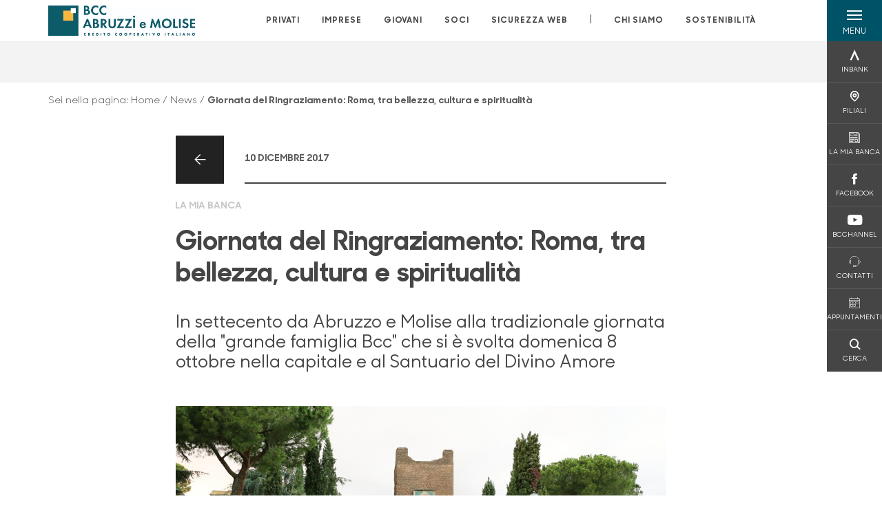

--- FILE ---
content_type: text/html; charset=utf-8
request_url: https://www.bccabruzziemolise.it/news/giornata-del-ringraziamento-roma-tra-bellezza-cultura-e-spiritualita/
body_size: 18000
content:



    <!doctype html>
    <html class="no-js" lang="it" xml:lang="it" xmlns="http://www.w3.org/1999/xhtml">
    <head>


        
    <script type="application/ld+json">
         {
         "@context": "http://schema.org",
         "@type": "NewsArticle",
        "headline": "Giornata del Ringraziamento: Roma, tra bellezza, cultura e spiritualità",
         "description": "La maestosit&#xE0; di Roma e la devozione dei romani. Il piacere di una passeggiata nella citt&#xE0; eterna e il ringraziamento nel santuario simbolo di una profonda fede popolare. Si &#xE8; ripetuta domenica 8 ot",
"image": "https://www.bccabruzziemolise.it/media/29210/giornata-ringraziamento-bcc-abruzzi-molise-2017.jpg?width=575&height=380&v=1d833b2651c2c10","datePublished": "2017-12-10T00:00",             "publisher": {
             "@type": "Organization",
             "name": "BCC Abruzzi e Molise",

                                 "logo": {
                                 "@type": "ImageObject",
                                 "url": "https://www.bccabruzziemolise.it/media/26201/4bccabrmol_nov2021.jpg"
                                 }
                                 },
             "author": "BCC Abruzzi e Molise",
              "url": "https://www.bccabruzziemolise.it/news/giornata-del-ringraziamento-roma-tra-bellezza-cultura-e-spiritualita/"
             }
        </script>
    
        <script>window.dataLayer = window.dataLayer || [];</script>
            <!-- Google Tag Manager -->
            <script>
                (function (w, d, s, l, i) {
                    w[l] = w[l] || []; w[l].push({
                        'gtm.start':
                            new Date().getTime(), event: 'gtm.js'
                    }); var f = d.getElementsByTagName(s)[0],
                        j = d.createElement(s), dl = l != 'dataLayer' ? '&l=' + l : ''; j.async = true; j.src =
                            'https://www.googletagmanager.com/gtm.js?id=' + i + dl; f.parentNode.insertBefore(j, f);
                })(window, document, 'script', 'dataLayer', 'GTM-W4PJ3CC');
            </script>
            <!-- End Google Tag Manager -->

        

        <title>Giornata del Ringraziamento: Roma, tra bellezza, cultura e spiritua... - BCC Abruzzi e Molise</title>
        <meta charset="utf-8">
            <meta name="keywords" content="giornata ringraziamento, bcc abruzzi e molise, la mia banca, bcc sangro teatina" />
            <meta name="description" content="In settecento da Abruzzo e Molise alla tradizionale giornata della &quot;grande famiglia Bcc&quot; che si &#xE8; svolta domenica 8 ottobre nella capitale e al Santuario del Divino Amore" />
        <meta http-equiv="X-UA-Compatible" content="IE=edge">
        <meta name="viewport" content="width=device-width,initial-scale=1">

        <style>

    @font-face {
        font-family: 'Sharp Sans No1';
        src: url('/Assets/dist/fonts/SharpSansNoOne-Bold.eot');
        src: url('/Assets/dist/fonts/SharpSansNoOne-Bold.eot?#iefix') format('embedded-opentype'), url('/Assets/dist/fonts/SharpSansNoOne-Bold.woff2') format('woff2'), url('/Assets/dist/fonts/SharpSansNoOne-Bold.woff') format('woff'), url('/Assets/dist/fonts/SharpSansNoOne-Bold.ttf') format('truetype'), url('/Assets/dist/fonts/SharpSansNoOne-Bold.svg#SharpSansNoOne-Bold') format('svg');
        font-weight: bold;
        font-style: normal;
        font-display: swap;
    }

    @font-face {
        font-family: 'Sharp Sans No1';
        src: url('/Assets/dist/fonts/SharpSansNoOne-SemiBold.eot');
        src: url('/Assets/dist/fonts/SharpSansNoOne-SemiBold.eot?#iefix') format('embedded-opentype'), url('/Assets/dist/fonts/SharpSansNoOne-SemiBold.woff2') format('woff2'), url('/Assets/dist/fonts/SharpSansNoOne-SemiBold.woff') format('woff'), url('/Assets/dist/fonts/SharpSansNoOne-SemiBold.ttf') format('truetype'), url('/Assets/dist/fonts/SharpSansNoOne-SemiBold.svg#SharpSansNoOne-SemiBold') format('svg');
        font-weight: 600;
        font-style: normal;
        font-display: swap;
    }

    @font-face {
        font-family: 'Sharp Sans No1';
        src: url('/Assets/dist/fonts/SharpSansNoOne-Medium.eot');
        src: url('/Assets/dist/fonts/SharpSansNoOne-Medium.eot?#iefix') format('embedded-opentype'), url('/Assets/dist/fonts/SharpSansNoOne-Medium.woff2') format('woff2'), url('/Assets/dist/fonts/SharpSansNoOne-Medium.woff') format('woff'), url('/Assets/dist/fonts/SharpSansNoOne-Medium.ttf') format('truetype'), url('/Assets/dist/fonts/SharpSansNoOne-Medium.svg#SharpSansNoOne-Medium') format('svg');
        font-weight: 500;
        font-style: normal;
        font-display: swap;
    }

    @font-face {
        font-family: 'Sharp Sans No1';
        src: url('/Assets/dist/fonts/SharpSansNoOne-UltraThin.eot');
        src: url('/Assets/dist/fonts/SharpSansNoOne-UltraThin.eot?#iefix') format('embedded-opentype'), url('/Assets/dist/fonts/SharpSansNoOne-UltraThin.woff2') format('woff2'), url('/Assets/dist/fonts/SharpSansNoOne-UltraThin.woff') format('woff'), url('/Assets/dist/fonts/SharpSansNoOne-UltraThin.ttf') format('truetype'), url('/Assets/dist/fonts/SharpSansNoOne-UltraThin.svg#SharpSansNoOne-UltraThin') format('svg');
        font-weight: 100;
        font-style: normal;
        font-display: swap;
    }

    @font-face {
        font-family: 'Sharp Sans No1';
        src: url('/Assets/dist/fonts/SharpSansNoOne-Light.eot');
        src: url('/Assets/dist/fonts/SharpSansNoOne-Light.eot?#iefix') format('embedded-opentype'), url('/Assets/dist/fonts/SharpSansNoOne-Light.woff2') format('woff2'), url('/Assets/dist/fonts/SharpSansNoOne-Light.woff') format('woff'), url('/Assets/dist/fonts/SharpSansNoOne-Light.ttf') format('truetype'), url('/Assets/dist/fonts/SharpSansNoOne-Light.svg#SharpSansNoOne-Light') format('svg');
        font-weight: 300;
        font-style: normal;
        font-display: swap;
    }

    @font-face {
        font-family: 'Sharp Sans No1';
        src: url('/Assets/dist/fonts/SharpSansNoOne-Regular.eot');
        src: url('/Assets/dist/fonts/SharpSansNoOne-Regular.eot?#iefix') format('embedded-opentype'), url('/Assets/dist/fonts/SharpSansNoOne-Regular.woff2') format('woff2'), url('/Assets/dist/fonts/SharpSansNoOne-Regular.woff') format('woff'), url('/Assets/dist/fonts/SharpSansNoOne-Regular.ttf') format('truetype'), url('/Assets/dist/fonts/SharpSansNoOne-Regular.svg#SharpSansNoOne-Regular') format('svg');
        font-weight: normal;
        font-style: normal;
        font-display: swap;
    }
</style>

        


        
    <meta property="og:url" content="https://www.bccabruzziemolise.it/news/giornata-del-ringraziamento-roma-tra-bellezza-cultura-e-spiritualita/" />
    <meta property="og:type" content="article" />
    <meta property="og:title" content="Giornata del Ringraziamento: Roma, tra bellezza, cultura e spiritualità" />
    <meta property="og:description" content="La maestosit&#xE0; di Roma e la devozione dei romani. Il piacere di una passeggiata nella &quot;citt&#xE0; eterna&quot; e il ringraziamento nel santuario simbolo di una profonda fede popolare. Si &#xE8; ripetuta domenica 8 ot" />

                <meta property="og:image" content="https://www.bccabruzziemolise.it/media/29210/giornata-ringraziamento-bcc-abruzzi-molise-2017.jpg?width=1200&height=630&v=1d833b2651c2c10" />
                

            
    <link rel="shortcut icon" type="image/x-icon" href="https://www.bccabruzziemolise.it/media/3481/pittogramma-positivo.png?v=3">

        <!-- styles -->


        <link rel="stylesheet" href="/Assets/dist/css/style.min.css?v=2026gen19_1152">



            <link rel="stylesheet" type="text/css" href="/css/14/BankColorStyleCss" />
        


        
        <!-- scripts -->
        <script src="/Assets/dist/js/vendor/jquery.min.js"></script>

        <script type="text/javascript">
            if (/MSIE \d|Trident.*rv:/.test(navigator.userAgent)) {
                var s = document.createElement("script");
                s.type = "text/javascript";
                s.src = "/Assets/dist/js/animate-style-fix.min.js";
                $("head").append(s);

                //custom polyfills for IE
                var polyfillScript = document.createElement("script");
                polyfillScript.type = "text/javascript";
                polyfillScript.src = "/Assets/dist/js/custom-polyfills.min.js";
                $("head").append(polyfillScript);
            }
            else {
                            var s = document.createElement("script");
                s.type = "text/javascript";
                s.src = "/Assets/dist/js/animate.min.js";
                $("head").append(s);
            }
        </script>

        <script src="/Scripts/moment.min.js"></script>
        <script src="/Scripts/moment-with-locales.min.js"></script>
        <script async src="/Assets/dist/js/vendor/date-time-picker.js"></script>
        <script async src="/Assets/dist/js/vendor/pignose.calendar.min.js"></script>
        <script async src="/Assets/dist/js/vendor/chart.min.js"></script>



        <!-- script for Accordion, refresh sidemenu area after open -->
        <script>
            'use strict';

            function setAccordionCollapseEvents(accordionId) {
                $(document).ready(function () {
                    $(accordionId).on('shown.bs.collapse',
                        function () {
                            // refresh sidemenu duration
                            refreshSidemenuDuration();
                        });
                    $(accordionId).on('hidden.bs.collapse',
                        function () {
                            // refresh sidemenu duration
                            refreshSidemenuDuration();
                        });
                });
            }
        </script>

        <script src="https://player.vimeo.com/api/player.js"></script>
        <script src="https://www.youtube.com/iframe_api"></script>


        <style>
            .rte a {
                text-decoration: underline;
            }
        </style>        
    </head>

    <body class="content-390621 template-news-page page-giornata-del-ringraziamento-roma-tra-bellezza-cultura-e-spiritualita" data-file-version="2026gen19_1152">

        <!-- header -->
            





<header class="no-print">

    <a href="#content" id="skipper" class="sr-only sr-only-focusable">Salta al contenuto principale</a>

    <nav class="nav__main-menu d-flex justify-content-between" aria-label="Menu Principale">
        <div class="position-relative">
            <a class="logo-link d-flex h-100 align-items-center " href="/" aria-label="Home BCC Abruzzi e Molise">
                <img height="35" class="logo px-2 py-lg-2 px-lg-0 img-fluid" src="/media/26201/4bccabrmol_nov2021.jpg" alt="Logo BCC Abruzzi e Molise" />
            </a>
        </div>
        <div class="d-flex justify-content-center w-100 position-relative">
            <ul class="mb-0 p-0 position-relative h-100 d-none d-lg-flex text-center" tabindex="0" role="menu">
                            <li class="d-flex align-items-center h-100 position-relative nav__main-menu-link " role="none">
                                <a role="menuitem" href="/privati/" class="nav-size stretched-link mx-lg-2 mx-xl-3" aria-label="Apre la pagina PRIVATI">PRIVATI</a>
                            </li>
                            <li class="d-flex align-items-center h-100 position-relative nav__main-menu-link " role="none">
                                <a role="menuitem" href="/imprese/" class="nav-size stretched-link mx-lg-2 mx-xl-3" aria-label="Apre la pagina IMPRESE">IMPRESE</a>
                            </li>
                            <li class="d-flex align-items-center h-100 position-relative nav__main-menu-link " role="none">
                                <a role="menuitem" href="/giovani/" class="nav-size stretched-link mx-lg-2 mx-xl-3" aria-label="Apre la pagina GIOVANI">GIOVANI</a>
                            </li>
                            <li class="d-flex align-items-center h-100 position-relative nav__main-menu-link " role="none">
                                <a role="menuitem" href="/soci/" class="nav-size stretched-link mx-lg-2 mx-xl-3" aria-label="Apre la pagina SOCI">SOCI</a>
                            </li>
                            <li class="d-flex align-items-center h-100 position-relative nav__main-menu-link " role="none">
                                <a role="menuitem" href="/sicurezza-web/" class="nav-size stretched-link mx-lg-2 mx-xl-3" aria-label="Apre la pagina SICUREZZA WEB">SICUREZZA WEB</a>
                            </li>

                <li class="d-flex d-flex align-items-center h-100 position-relative" aria-hidden="true"><p class="h5 mb-0 mx-lg-2 mx-xl-3" aria-hidden="true" style="top: -2px; position: relative;">|</p></li>

                    <li role="none" class="d-flex align-items-center h-100 position-relative nav__main-menu-link ">
                        <a role="menuitem" href="/chi-siamo/" class="nav-size stretched-link mx-lg-2 mx-xl-3">CHI SIAMO</a>
                    </li>
                <li class="d-flex d-flex align-items-center h-100 position-relative nav__main-menu-link "><a href="/sostenibilita/"  class="nav-size stretched-link mx-lg-2 mx-xl-3 ">SOSTENIBILITÀ</a></li>

            </ul>
        </div>
        <div id="hamburger" class="hamburger hamburger--dx" aria-expanded="false" aria-label="Apri menu" role="button">
            <div class="hamburger-content">
                <div class="hamburger-line">
                    <span></span>
                    <span></span>
                    <span></span>
                    <span></span>
                </div>
                <span class="h6 position-absolute etichetta-menu" aria-hidden="true">MENU</span>
                <span class="h6 position-absolute etichetta-chiudi" aria-hidden="true">CHIUDI</span>
            </div>
        </div>
        <nav class="right-menu hamburger--dx right-menu--dark utility-menu" aria-label="Menu destra" tabindex="0">
            <span class="sr-only">menu destra verticale</span>
                    <div class="utility-menu__box box d-flex justify-content-center align-items-center
                          
                          ">

                        <a href="https://www.inbank.it/go/cms/08968.htm"
                             target=_blank
                            >

                            <div class="utility-menu__icon d-flex align-items-center justify-content-center flex-column w-100 h-100">
                                <p class="icon-Inbank mb-2"></p>
                                <span class="h6 text-center">INBANK</span>
                            </div>
                            <div class="utility-menu__label d-flex justify-content-end">
                                <div class="utility-menu__text d-flex justify-content-end">
                                    <span aria-hidden="true" class="h6 ">INBANK</span>
                                </div>
                            </div>
                        </a>
                    </div>
                    <div class="utility-menu__box box d-flex justify-content-center align-items-center
                          
                          ">

                        <a href="/filiali/"
                            
                            >

                            <div class="utility-menu__icon d-flex align-items-center justify-content-center flex-column w-100 h-100">
                                <p class="icon-Filiali mb-2"></p>
                                <span class="h6 text-center">FILIALI</span>
                            </div>
                            <div class="utility-menu__label d-flex justify-content-end">
                                <div class="utility-menu__text d-flex justify-content-end">
                                    <span aria-hidden="true" class="h6 ">FILIALI</span>
                                </div>
                            </div>
                        </a>
                    </div>
                    <div class="utility-menu__box box d-flex justify-content-center align-items-center
                          
                          ">

                        <a href="/soci/house-organ/"
                            
                            >

                            <div class="utility-menu__icon d-flex align-items-center justify-content-center flex-column w-100 h-100">
                                <p class="icon-news mb-2"></p>
                                <span class="h6 text-center">LA MIA BANCA</span>
                            </div>
                            <div class="utility-menu__label d-flex justify-content-end">
                                <div class="utility-menu__text d-flex justify-content-end">
                                    <span aria-hidden="true" class="h6 ">LA MIA BANCA</span>
                                </div>
                            </div>
                        </a>
                    </div>
                    <div class="utility-menu__box box d-flex justify-content-center align-items-center
                          
                          ">

                        <a href="https://www.facebook.com/bccsangro.it"
                             target=_blank
                            >

                            <div class="utility-menu__icon d-flex align-items-center justify-content-center flex-column w-100 h-100">
                                <p class="icon-facebook mb-2"></p>
                                <span class="h6 text-center">FACEBOOK</span>
                            </div>
                            <div class="utility-menu__label d-flex justify-content-end">
                                <div class="utility-menu__text d-flex justify-content-end">
                                    <span aria-hidden="true" class="h6 ">FACEBOOK</span>
                                </div>
                            </div>
                        </a>
                    </div>
                    <div class="utility-menu__box box d-flex justify-content-center align-items-center
                          
                          ">

                        <a href="https://www.bcchannel.it"
                             target=_blank
                            >

                            <div class="utility-menu__icon d-flex align-items-center justify-content-center flex-column w-100 h-100">
                                <p class="icon-Youtube mb-2"></p>
                                <span class="h6 text-center">BCCHANNEL</span>
                            </div>
                            <div class="utility-menu__label d-flex justify-content-end">
                                <div class="utility-menu__text d-flex justify-content-end">
                                    <span aria-hidden="true" class="h6 ">BCCHANNEL</span>
                                </div>
                            </div>
                        </a>
                    </div>
                    <div class="utility-menu__box box d-flex justify-content-center align-items-center
                          
                          ">

                        <a href="/contatti/"
                            
                            >

                            <div class="utility-menu__icon d-flex align-items-center justify-content-center flex-column w-100 h-100">
                                <p class="icon-assistenza mb-2"></p>
                                <span class="h6 text-center">CONTATTI</span>
                            </div>
                            <div class="utility-menu__label d-flex justify-content-end">
                                <div class="utility-menu__text d-flex justify-content-end">
                                    <span aria-hidden="true" class="h6 ">CONTATTI</span>
                                </div>
                            </div>
                        </a>
                    </div>
                    <div class="utility-menu__box box d-flex justify-content-center align-items-center
                          
                          ">

                        <a href="/appuntamenti/"
                            
                            >

                            <div class="utility-menu__icon d-flex align-items-center justify-content-center flex-column w-100 h-100">
                                <p class="icon-calendario mb-2"></p>
                                <span class="h6 text-center">APPUNTAMENTI</span>
                            </div>
                            <div class="utility-menu__label d-flex justify-content-end">
                                <div class="utility-menu__text d-flex justify-content-end">
                                    <span aria-hidden="true" class="h6 ">APPUNTAMENTI</span>
                                </div>
                            </div>
                        </a>
                    </div>
                    <div class="utility-menu__box box d-flex justify-content-center align-items-center
                          
                          ">

                        <a href="/ricerca/"
                            
                             id=Cerca>

                            <div class="utility-menu__icon d-flex align-items-center justify-content-center flex-column w-100 h-100">
                                <p class="icon-Cerca mb-2"></p>
                                <span class="h6 text-center">CERCA</span>
                            </div>
                            <div class="utility-menu__label d-flex justify-content-end">
                                <div class="utility-menu__text d-flex justify-content-end">
                                    <span aria-hidden="true" class="h6 ">CERCA</span>
                                </div>
                            </div>
                        </a>
                    </div>

        </nav>
    </nav>
    <nav class="top-menu d-none d-lg-flex justify-content-center align-items-center" aria-label="Menu secondario">
        <div class="container-fluid h-100 d-none d-lg-block">
            <div class="row h-100 align-items-center">
                <div class="col-12">
                </div>
            </div>
        </div>
    </nav>

    <div id="layer" class="layer-menu">
        <!-- layer mobile -->
        <div class="layer-menu-mobile d-block d-lg-none p-0 h-100">
            <div class="d-flex flex-column justify-content-between h-100">
                <div class="position-relative">
                    <div class="container-fluid utility-menu utility-menu-slider p-0 m-0 w-100">
                        <ul class="d-inline-flex list-unstyled m-0">
                                    <li>
                                        <a href="https://www.inbank.it/go/cms/08968.htm" class="box d-flex justify-content-center align-items-center " target=_blank>
                                            <div class="text-center">
                                                <p class="icon-Inbank mb-2"></p>
                                                <span class="h6">INBANK</span>
                                            </div>
                                        </a>
                                    </li>
                                    <li>
                                        <a href="/filiali/" class="box d-flex justify-content-center align-items-center " >
                                            <div class="text-center">
                                                <p class="icon-Filiali mb-2"></p>
                                                <span class="h6">FILIALI</span>
                                            </div>
                                        </a>
                                    </li>
                                    <li>
                                        <a href="/soci/house-organ/" class="box d-flex justify-content-center align-items-center " >
                                            <div class="text-center">
                                                <p class="icon-news mb-2"></p>
                                                <span class="h6">LA MIA BANCA</span>
                                            </div>
                                        </a>
                                    </li>
                                    <li>
                                        <a href="https://www.facebook.com/bccsangro.it" class="box d-flex justify-content-center align-items-center " target=_blank>
                                            <div class="text-center">
                                                <p class="icon-facebook mb-2"></p>
                                                <span class="h6">FACEBOOK</span>
                                            </div>
                                        </a>
                                    </li>
                                    <li>
                                        <a href="https://www.bcchannel.it" class="box d-flex justify-content-center align-items-center " target=_blank>
                                            <div class="text-center">
                                                <p class="icon-Youtube mb-2"></p>
                                                <span class="h6">BCCHANNEL</span>
                                            </div>
                                        </a>
                                    </li>
                                    <li>
                                        <a href="/contatti/" class="box d-flex justify-content-center align-items-center " >
                                            <div class="text-center">
                                                <p class="icon-assistenza mb-2"></p>
                                                <span class="h6">CONTATTI</span>
                                            </div>
                                        </a>
                                    </li>
                                    <li>
                                        <a href="/appuntamenti/" class="box d-flex justify-content-center align-items-center " >
                                            <div class="text-center">
                                                <p class="icon-calendario mb-2"></p>
                                                <span class="h6">APPUNTAMENTI</span>
                                            </div>
                                        </a>
                                    </li>
                                    <li>
                                        <a href="/ricerca/" class="box d-flex justify-content-center align-items-center " >
                                            <div class="text-center">
                                                <p class="icon-Cerca mb-2"></p>
                                                <span class="h6">CERCA</span>
                                            </div>
                                        </a>
                                    </li>
                        </ul>
                    </div>
                    <div class="position-relative">
                        <div class="layer-menu-mobile-content">
                            <div class="accordion-sezioni" id="accordion-sezioni">
                                        <div class="accordion-sezioni-header" id="accordion-sezioni-heading-24794">
                                            <p class="h4">
                                                <button  data-toggle="collapse" data-target="#accordion-sezioni-collapse-24794" aria-expanded="true"
                                                        aria-controls="accordion-sezioni-collapse-24794">

                                                    Privati
                                                    <span class="icon-ctrl-right accordion-sezioni-header__icon"></span>

                                                </button>
                                            </p>
                                        </div>
                                        <div id="accordion-sezioni-collapse-24794" class="collapse col-12" role="region"
                                            aria-labelledby="accordion-sezioni-heading-24794"
                                            data-parent="#accordion-sezioni">
                                            <div class="accordion-sezioni-body">
                                                <ul class="m-0">
                                                    <!-- link home -->
                                                    <li><a class="h4" href="/privati/">Privati</a></li>

                                                            <li>
                                                                    <a href="/privati/conti-e-depositi/" class="h4">Conti</a>
                                                            </li>
                                                            <li>
                                                                    <a href="/privati/carte/" class="h4">Carte</a>
                                                            </li>
                                                            <li>
                                                                    <a href="/privati/finanziamenti/" class="h4">Finanziamenti</a>
                                                            </li>
                                                            <li>
                                                                    <a href="/privati/investimenti/" class="h4">Investimenti</a>
                                                            </li>
                                                            <li>
                                                                    <a href="/privati/previdenza/" class="h4">Previdenza</a>
                                                            </li>
                                                            <li>
                                                                    <a href="/privati/assicurazioni/" class="h4">Assicurazioni</a>
                                                            </li>
                                                            <li>
                                                                    <a href="/privati/banca-digitale/" class="h4">Banca digitale</a>
                                                            </li>
                                                            <li>
                                                                    <a href="/privati/servizi/" class="h4">Servizi</a>
                                                            </li>
                                                            <li>
                                                                    <a href="/privati/firma-elettronica-avanzata/" class="h4">Firma Elettronica Avanzata</a>
                                                            </li>
                                                </ul>
                                            </div>
                                        </div>
                                        <div class="accordion-sezioni-header" id="accordion-sezioni-heading-24872">
                                            <p class="h4">
                                                <button  data-toggle="collapse" data-target="#accordion-sezioni-collapse-24872" aria-expanded="true"
                                                        aria-controls="accordion-sezioni-collapse-24872">

                                                    Imprese
                                                    <span class="icon-ctrl-right accordion-sezioni-header__icon"></span>

                                                </button>
                                            </p>
                                        </div>
                                        <div id="accordion-sezioni-collapse-24872" class="collapse col-12" role="region"
                                            aria-labelledby="accordion-sezioni-heading-24872"
                                            data-parent="#accordion-sezioni">
                                            <div class="accordion-sezioni-body">
                                                <ul class="m-0">
                                                    <!-- link home -->
                                                    <li><a class="h4" href="/imprese/">Imprese</a></li>

                                                            <li>
                                                                    <a href="/imprese/conti/" class="h4">Conti</a>
                                                            </li>
                                                            <li>
                                                                    <a href="/imprese/carte/" class="h4">Carte</a>
                                                            </li>
                                                            <li>
                                                                    <a href="/imprese/finanziamenti/" class="h4">Finanziamenti</a>
                                                            </li>
                                                            <li>
                                                                    <a href="/imprese/investimenti/" class="h4">Investimenti</a>
                                                            </li>
                                                            <li>
                                                                    <a href="/imprese/assicurazioni/" class="h4">Assicurazioni</a>
                                                            </li>
                                                            <li>
                                                                        <a href="/privati/servizi/procedura-cai/"  class="h4">CAI</a>
                                                            </li>
                                                            <li>
                                                                    <a href="/imprese/servizi-digitali/" class="h4">Servizi digitali</a>
                                                            </li>
                                                            <li>
                                                                    <a href="/imprese/pnrr/" class="h4">PNRR</a>
                                                            </li>
                                                            <li>
                                                                    <a href="/imprese/agribusiness/" class="h4">Agribusiness</a>
                                                            </li>
                                                </ul>
                                            </div>
                                        </div>
                                        <div class="accordion-sezioni-header" id="accordion-sezioni-heading-61448">
                                            <p class="h4">
                                                <button  data-toggle="collapse" data-target="#accordion-sezioni-collapse-61448" aria-expanded="true"
                                                        aria-controls="accordion-sezioni-collapse-61448">

                                                    Giovani
                                                    <span class="icon-ctrl-right accordion-sezioni-header__icon"></span>

                                                </button>
                                            </p>
                                        </div>
                                        <div id="accordion-sezioni-collapse-61448" class="collapse col-12" role="region"
                                            aria-labelledby="accordion-sezioni-heading-61448"
                                            data-parent="#accordion-sezioni">
                                            <div class="accordion-sezioni-body">
                                                <ul class="m-0">
                                                    <!-- link home -->
                                                    <li><a class="h4" href="/giovani/">Giovani</a></li>

                                                            <li>
                                                            </li>
                                                            <li>
                                                                    <a href="/giovani/conti-per-giovani/" class="h4">Conti per  Giovani</a>
                                                            </li>
                                                            <li>
                                                                    <a href="/giovani/finanziamenti-per-giovani/" class="h4">Finanziamenti per Giovani</a>
                                                            </li>
                                                            <li>
                                                                        <a href="/privati/finanziamenti/mutuo-prima-casa-giovani/"  class="h4">Mutuo Prima Casa Giovani</a>
                                                            </li>
                                                            <li>
                                                            </li>
                                                            <li>
                                                            </li>
                                                            <li>
                                                                        <a href="/privati/conti-e-depositi/risparmiolandia-0-10/"  class="h4">Risparmiolandia</a>
                                                            </li>
                                                            <li>
                                                                        <a href="/selezionepersonale/"  class="h4">Selezione di Personale</a>
                                                            </li>
                                                </ul>
                                            </div>
                                        </div>
                                        <div class="accordion-sezioni-header" id="accordion-sezioni-heading-24911">
                                            <p class="h4">
                                                <button  data-toggle="collapse" data-target="#accordion-sezioni-collapse-24911" aria-expanded="true"
                                                        aria-controls="accordion-sezioni-collapse-24911">

                                                    Soci
                                                    <span class="icon-ctrl-right accordion-sezioni-header__icon"></span>

                                                </button>
                                            </p>
                                        </div>
                                        <div id="accordion-sezioni-collapse-24911" class="collapse col-12" role="region"
                                            aria-labelledby="accordion-sezioni-heading-24911"
                                            data-parent="#accordion-sezioni">
                                            <div class="accordion-sezioni-body">
                                                <ul class="m-0">
                                                    <!-- link home -->
                                                    <li><a class="h4" href="/soci/">Soci</a></li>

                                                            <li>
                                                                    <a href="/soci/come-diventare/" class="h4">Come diventare</a>
                                                            </li>
                                                            <li>
                                                                    <a href="/soci/diritti-e-doveri/" class="h4">Diritti e Doveri</a>
                                                            </li>
                                                            <li>
                                                                    <a href="/soci/prodotti/" class="h4">Prodotti</a>
                                                            </li>
                                                            <li>
                                                                    <a href="/soci/house-organ/" class="h4">House organ</a>
                                                            </li>
                                                            <li>
                                                                    <a href="/soci/investiamonelterritorio/" class="h4">InvestiamoNelTerritorio</a>
                                                            </li>
                                                            <li>
                                                                    <a href="/soci/compagine-sociale/" class="h4">Compagine sociale</a>
                                                            </li>
                                                            <li>
                                                                        <a href="/selezionepersonale/"  class="h4">Selezione di Personale</a>
                                                            </li>
                                                </ul>
                                            </div>
                                        </div>
                                        <div class="accordion-sezioni-header" id="accordion-sezioni-heading-455347">
                                            <p class="h4">
                                                <button  data-toggle="collapse" data-target="#accordion-sezioni-collapse-455347" aria-expanded="true"
                                                        aria-controls="accordion-sezioni-collapse-455347">

                                                    Sicurezza web
                                                    <span class="icon-ctrl-right accordion-sezioni-header__icon"></span>

                                                </button>
                                            </p>
                                        </div>
                                        <div id="accordion-sezioni-collapse-455347" class="collapse col-12" role="region"
                                            aria-labelledby="accordion-sezioni-heading-455347"
                                            data-parent="#accordion-sezioni">
                                            <div class="accordion-sezioni-body">
                                                <ul class="m-0">
                                                    <!-- link home -->
                                                    <li><a class="h4" href="/sicurezza-web/">Sicurezza web</a></li>

                                                            <li>
                                                                    <a href="/sicurezza-web/le-principali-frodi/" class="h4">Le principali frodi</a>
                                                            </li>
                                                            <li>
                                                                    <a href="/sicurezza-web/carte-di-pagamento/" class="h4">Carte di pagamento</a>
                                                            </li>
                                                            <li>
                                                                    <a href="/sicurezza-web/sicurezza-inbank/" class="h4">Sicurezza Inbank</a>
                                                            </li>
                                                            <li>
                                                                    <a href="/sicurezza-web/approfondimenti/" class="h4">Approfondimenti</a>
                                                            </li>
                                                            <li>
                                                                    <a href="/sicurezza-web/i-navigati/" class="h4">I Navigati</a>
                                                            </li>
                                                            <li>
                                                                    <a href="/sicurezza-web/sicurezza-imprese/" class="h4">Sicurezza imprese</a>
                                                            </li>
                                                            <li>
                                                                    <a href="/sicurezza-web/bonifici-istantanei/" class="h4">Bonifici istantanei</a>
                                                            </li>
                                                </ul>
                                            </div>
                                        </div>
                                
                            </div>
                            <div class="accordion-sezioni" id="accordion-chi-siamo">
                                    <div class="accordion-sezioni-header" id="accordion-sezioni-heading-24918">
                                        <p class="h4">
                                            <button data-toggle="collapse" data-target="#accordion-sezioni-collapse-24918" aria-expanded="true"
                                                    aria-controls="accordion-sezioni-collapse-24918">

                                                Chi siamo
                                                <span class="icon-ctrl-right accordion-sezioni-header__icon"></span>

                                            </button>
                                        </p>

                                    </div>
                                    <div id="accordion-sezioni-collapse-24918" class="collapse col-12" role="region"
                                        aria-labelledby="accordion-sezioni-heading-24918"
                                        data-parent="#accordion-chi-siamo">
                                        <div class="accordion-sezioni-body">
                                            <ul class="m-0">
                                                <!-- link home -->
                                                <li><a class="h4" href="/chi-siamo/">Chi siamo</a></li>
                                                        <li>
                                                                <a href="/chi-siamo/chi-siamo-bcc/" class="h4">Chi siamo BCC</a>
                                                        </li>
                                                        <li>
                                                                <a href="/chi-siamo/gruppo/" class="h4">Gruppo</a>
                                                        </li>
                                                        <li>
                                                                <a href="/chi-siamo/territorio/" class="h4">Territorio</a>
                                                        </li>
                                                        <li>
                                                                <a href="/chi-siamo/media/" class="h4">Media</a>
                                                        </li>
                                                        <li>
                                                                <a href="/chi-siamo/organi-sociali-e-direzione/" class="h4">Organi sociali e Direzione</a>
                                                        </li>
                                                        <li>
                                                                <a href="/chi-siamo/documenti-societari/" class="h4">Documenti societari</a>
                                                        </li>
                                                        <li>
                                                                <a href="/chi-siamo/iniziative/" class="h4">Iniziative</a>
                                                        </li>
                                                        <li>
                                                                <a href="/chi-siamo/codice-etico/" class="h4">Codice Etico</a>
                                                        </li>

                                            </ul>
                                        </div>
                                    </div>
                                <div class="menu-informativo"><a class="h4" href="/sostenibilita/" >Sostenibilità</a></div>
                            </div>
                            <div class="menu-informativo">
                                                <a class="h4" href="/contatti/">Contatti</a>
                                                <a class="h4" href="/news/">News</a>
                            </div>
                        </div>
                        <div class="submenu-layer">
                        </div>
                    </div>
                </div>

                <div class="container informazioni-banca">

                    <div class="row my-4">
                        <div class="col-12">
                                <p class="nome-banca h4 h-bold text-primary-2 mb-2">BCC Abruzzi e Molise</p>
                                    <p class="text-dark mb-2">
                                        Via Brigata Alpina Julia, 6 <br />
                                        66041,  Atessa,  CH,  Italia
                                    </p>
                                    <p class="text-dark d-block mb-2">
                                        Telefono:&nbsp;
0872 85931                                    </p>
                                    <p class="text-dark mb-2">
                                        PEC:&nbsp;
<a class="no-underline" href="mailto:bccabruzziemolise@pec.it" title="pec">bccabruzziemolise@pec.it</a>                                    </p>
                                            <p class="text-dark mb-2">
                                                Filo Diretto: http://www.bccabruzziemolise.it/contatti/
                                            </p>
                                    <ul class="list-unstyled m-0 pt-1">
                                                <li class="d-inline-block">
                                                    <a href="https://www.bcchannel.it/" target="_blank"
                                                       class="text-primary-2 mr-3 text-center" aria-label="canale youtube">
                                                        <span class="icon-Youtube social-icon"></span>
                                                    </a>
                                                </li>
                                                <li class="d-inline-block">
                                                    <a href="https://www.facebook.com/bccabruzziemolise.it" target="_blank"
                                                       class="text-primary-2 mr-3 text-center" aria-label="pagina facebook">
                                                        <span class="icon-facebook social-icon"></span>
                                                    </a>
                                                </li>
                                    </ul>
                        </div>
                    </div>
                </div>
            </div>
        </div>

        <!-- layer desktop -->
        <div class="container-fluid d-none d-lg-block layer-menu-desktop h-100 m-0 p-0">
            <div class="row row-cols-4 h-100">
                <div class="col col--padding d-flex flex-column justify-content-between" style="background-color: white;">
                    <ul class="layer-menu-desktop__menu p-0 m-0 nav flex-column nav-pills" id="v-pills-tab" role="menu">
                                <li role="none">
                                    <a class="h2 nav-tab-link " id="v-pills-24794-tab" role="menuitem" aria-label="Apre la pagina Privati" data-toggle="pill" href="#v-pills-24794" aria-controls="v-pills-24794">Privati</a>
                                </li>
                                <li role="none">
                                    <a class="h2 nav-tab-link " id="v-pills-24872-tab" role="menuitem" aria-label="Apre la pagina Imprese" data-toggle="pill" href="#v-pills-24872" aria-controls="v-pills-24872">Imprese</a>
                                </li>
                                <li role="none">
                                    <a class="h2 nav-tab-link " id="v-pills-61448-tab" role="menuitem" aria-label="Apre la pagina Giovani" data-toggle="pill" href="#v-pills-61448" aria-controls="v-pills-61448">Giovani</a>
                                </li>
                                <li role="none">
                                    <a class="h2 nav-tab-link " id="v-pills-24911-tab" role="menuitem" aria-label="Apre la pagina Soci" data-toggle="pill" href="#v-pills-24911" aria-controls="v-pills-24911">Soci</a>
                                </li>
                                <li role="none">
                                    <a class="h2 nav-tab-link " id="v-pills-455347-tab" role="menuitem" aria-label="Apre la pagina Sicurezza web" data-toggle="pill" href="#v-pills-455347" aria-controls="v-pills-455347">Sicurezza web</a>
                                </li>
                        

                        <!-- about us menu-->
                            <li class="hamburger-menu-divider bg-dark"></li>
                            <li class="layer-menu-desktop__header m-0" role="none">
                                <a class="h2 nav-tab-link "
                                   id="v-pills-24918-tab"
                                   data-toggle="pill"
                                   href="#v-pills-24918"
                                   role="menuitem"
                                   aria-label="Apre la pagina Chi siamo"
                                   aria-controls="v-pills-24918">Chi siamo</a>
                            </li>
                        <li role="menu"><a href="#v-pills-50f06f96-b7b6-4ee8-947a-4eccd4c6a1a0" class="h2 nav-tab-link fake-link" id="v-pills-50f06f96-b7b6-4ee8-947a-4eccd4c6a1a0-tab" data-toggle="pill" role="menuitem" aria-controls="v-pills-50f06f96-b7b6-4ee8-947a-4eccd4c6a1a0-tab" data-page-url="/sostenibilita/" >Sostenibilità</a></li>
                        <!-- Links under about us-->
                            <li role="none" class="hamburger-menu-divider bg-dark"></li>
                                        <li class="layer-menu-desktop__information-menu" role="none">
                                            <a href="#v-pills-24936"
                                               class="h2 nav-tab-link  fake-link"
                                               id="v-pills-24936-tab"
                                               data-toggle="pill"
                                               role="menuitem"
                                               aria-label="Apre la pagina Contatti"
                                               aria-controls="v-pills-24936"
                                               data-page-url="/contatti/">Contatti</a>
                                        </li>
                                        <li class="layer-menu-desktop__information-menu" role="none">
                                            <a href="#v-pills-24931"
                                               class="h2 nav-tab-link active fake-link"
                                               id="v-pills-24931-tab"
                                               data-toggle="pill"
                                               role="menuitem"
                                               aria-label="Apre la pagina News"
                                               aria-controls="v-pills-24931"
                                               data-page-url="/news/">News</a>
                                        </li>
                    </ul>

                    <div class="row layer-menu-desktop__bank-info mt-5">
                        <div class="col">
                            <!--bank informations-->
                                <small class="text-medium text-primary-2 d-block mb-2 layer-menu-desktop__bank-info__title">BCC Abruzzi e Molise</small>
                                    <small class="text-medium d-block mb-2">
                                        Via Brigata Alpina Julia, 6 <br />
                                        66041,  Atessa,  CH,  Italia
                                    </small>
                                    <small class="text-dark d-block pb-2">
                                        Telefono:&nbsp;
0872 85931                                    </small>
                                    <small class="text-dark d-block pb-2">
                                        PEC:&nbsp;
bccabruzziemolise@pec.it                                    </small>
                                            <small class="text-dark d-block pb-2">
                                                Filo Diretto: http://www.bccabruzziemolise.it/contatti/
                                            </small>

                            <!-- social links-->
                                <ul class="p-0 mt-3">
                                            <li class="d-inline-block">
                                                <a href="https://www.bcchannel.it/" target="_blank" class="text-primary-2 mr-3" aria-label="canale youtube">
                                                    <span class="icon-Youtube"></span>
                                                </a>
                                            </li>
                                            <li class="d-inline-block">
                                                <a href="https://www.facebook.com/bccabruzziemolise.it" target="_blank" class="text-primary-2 mr-3" aria-label="pagina facebook">
                                                    <span class="icon-facebook"></span>
                                                </a>
                                            </li>
                                </ul>
                        </div>
                    </div>

                    <div class="layer-menu-desktop__logo">
                        <img class="logo img-fluid" src="/media/26201/4bccabrmol_nov2021.jpg" alt="Logo BCC Abruzzi e Molise" title="Logo BCC Abruzzi e Molise" aria-label="Logo BCC Abruzzi e Molise" />
                    </div>

                </div>
                <div class="col-6 col--padding bg-gray-light">
                    <!-- tabs content-->
                    <div class="tab-content" id="v-pills-tabContent">
                        <!-- Links under about us-->
                                        <div class="tab-pane "
                                             id="v-pills-24936"
                                             role="tabpanel"
                                             aria-labelledby="v-pills-24936-tab">
                                            <p>&nbsp;</p>
                                        </div>
                                        <div class="tab-pane active"
                                             id="v-pills-24931"
                                             role="tabpanel"
                                             aria-labelledby="v-pills-24931-tab">
                                            <p>&nbsp;</p>
                                        </div>

                                <div class="tab-pane "
                                     id="v-pills-24794"
                                     role="tabpanel"
                                     aria-labelledby="v-pills-24794-tab">
                                    <div class="container">
                                        <div class="row">
                                            <!-- products -->
                                            <div class="col-6 p-0">
                                                <ul class="p-0 m-0">
                                                                <li class="mb-3">
                                                                        <a class="h3 " href="/privati/conti-e-depositi/">Conti</a>
                                                                </li>
                                                                <li class="mb-3">
                                                                        <a class="h3 " href="/privati/carte/">Carte</a>
                                                                </li>
                                                                <li class="mb-3">
                                                                        <a class="h3 " href="/privati/finanziamenti/">Finanziamenti</a>
                                                                </li>
                                                                <li class="mb-3">
                                                                        <a class="h3 " href="/privati/investimenti/">Investimenti</a>
                                                                </li>
                                                                <li class="mb-3">
                                                                        <a class="h3 " href="/privati/previdenza/">Previdenza</a>
                                                                </li>
                                                                <li class="mb-3">
                                                                        <a class="h3 " href="/privati/assicurazioni/">Assicurazioni</a>
                                                                </li>
                                                                <li class="mb-3">
                                                                        <a class="h3 " href="/privati/banca-digitale/">Banca digitale</a>
                                                                </li>
                                                                <li class="mb-3">
                                                                        <a class="h3 " href="/privati/servizi/">Servizi</a>
                                                                </li>
                                                                <li class="mb-3">
                                                                        <a class="h3 " href="/privati/firma-elettronica-avanzata/">Firma Elettronica Avanzata</a>
                                                                </li>
                                                </ul>
                                            </div>
                                            <!-- mondi -->
                                        </div>
                                    </div>
                                </div>
                                <div class="tab-pane "
                                     id="v-pills-24872"
                                     role="tabpanel"
                                     aria-labelledby="v-pills-24872-tab">
                                    <div class="container">
                                        <div class="row">
                                            <!-- products -->
                                            <div class="col-6 p-0">
                                                <ul class="p-0 m-0">
                                                                <li class="mb-3">
                                                                        <a class="h3 " href="/imprese/conti/">Conti</a>
                                                                </li>
                                                                <li class="mb-3">
                                                                        <a class="h3 " href="/imprese/carte/">Carte</a>
                                                                </li>
                                                                <li class="mb-3">
                                                                        <a class="h3 " href="/imprese/finanziamenti/">Finanziamenti</a>
                                                                </li>
                                                                <li class="mb-3">
                                                                        <a class="h3 " href="/imprese/investimenti/">Investimenti</a>
                                                                </li>
                                                                <li class="mb-3">
                                                                        <a class="h3 " href="/imprese/assicurazioni/">Assicurazioni</a>
                                                                </li>
                                                                <li class="mb-3">
                                                                            <a class="h3 "  href="/privati/servizi/procedura-cai/">CAI</a>
                                                                </li>
                                                                <li class="mb-3">
                                                                        <a class="h3 " href="/imprese/servizi-digitali/">Servizi digitali</a>
                                                                </li>
                                                                <li class="mb-3">
                                                                        <a class="h3 " href="/imprese/pnrr/">PNRR</a>
                                                                </li>
                                                                <li class="mb-3">
                                                                        <a class="h3 " href="/imprese/agribusiness/">Agribusiness</a>
                                                                </li>
                                                </ul>
                                            </div>
                                            <!-- mondi -->
                                        </div>
                                    </div>
                                </div>
                                <div class="tab-pane "
                                     id="v-pills-61448"
                                     role="tabpanel"
                                     aria-labelledby="v-pills-61448-tab">
                                    <div class="container">
                                        <div class="row">
                                            <!-- products -->
                                            <div class="col-6 p-0">
                                                <ul class="p-0 m-0">
                                                                <li class="mb-3">
                                                                </li>
                                                                <li class="mb-3">
                                                                        <a class="h3 " href="/giovani/conti-per-giovani/">Conti per  Giovani</a>
                                                                </li>
                                                                <li class="mb-3">
                                                                        <a class="h3 " href="/giovani/finanziamenti-per-giovani/">Finanziamenti per Giovani</a>
                                                                </li>
                                                                <li class="mb-3">
                                                                            <a class="h3 "  href="/privati/finanziamenti/mutuo-prima-casa-giovani/">Mutuo Prima Casa Giovani</a>
                                                                </li>
                                                                <li class="mb-3">
                                                                </li>
                                                                <li class="mb-3">
                                                                </li>
                                                                <li class="mb-3">
                                                                            <a class="h3 "  href="/privati/conti-e-depositi/risparmiolandia-0-10/">Risparmiolandia</a>
                                                                </li>
                                                                <li class="mb-3">
                                                                            <a class="h3 "  href="/selezionepersonale/">Selezione di Personale</a>
                                                                </li>
                                                </ul>
                                            </div>
                                            <!-- mondi -->
                                        </div>
                                    </div>
                                </div>
                                <div class="tab-pane "
                                     id="v-pills-24911"
                                     role="tabpanel"
                                     aria-labelledby="v-pills-24911-tab">
                                    <div class="container">
                                        <div class="row">
                                            <!-- products -->
                                            <div class="col-6 p-0">
                                                <ul class="p-0 m-0">
                                                                <li class="mb-3">
                                                                        <a class="h3 " href="/soci/come-diventare/">Come diventare</a>
                                                                </li>
                                                                <li class="mb-3">
                                                                        <a class="h3 " href="/soci/diritti-e-doveri/">Diritti e Doveri</a>
                                                                </li>
                                                                <li class="mb-3">
                                                                        <a class="h3 " href="/soci/prodotti/">Prodotti</a>
                                                                </li>
                                                                <li class="mb-3">
                                                                        <a class="h3 " href="/soci/house-organ/">House organ</a>
                                                                </li>
                                                                <li class="mb-3">
                                                                        <a class="h3 " href="/soci/investiamonelterritorio/">InvestiamoNelTerritorio</a>
                                                                </li>
                                                                <li class="mb-3">
                                                                        <a class="h3 " href="/soci/compagine-sociale/">Compagine sociale</a>
                                                                </li>
                                                                <li class="mb-3">
                                                                            <a class="h3 "  href="/selezionepersonale/">Selezione di Personale</a>
                                                                </li>
                                                </ul>
                                            </div>
                                            <!-- mondi -->
                                        </div>
                                    </div>
                                </div>
                                <div class="tab-pane "
                                     id="v-pills-455347"
                                     role="tabpanel"
                                     aria-labelledby="v-pills-455347-tab">
                                    <div class="container">
                                        <div class="row">
                                            <!-- products -->
                                            <div class="col-6 p-0">
                                                <ul class="p-0 m-0">
                                                                <li class="mb-3">
                                                                        <a class="h3 " href="/sicurezza-web/le-principali-frodi/">Le principali frodi</a>
                                                                </li>
                                                                <li class="mb-3">
                                                                        <a class="h3 " href="/sicurezza-web/carte-di-pagamento/">Carte di pagamento</a>
                                                                </li>
                                                                <li class="mb-3">
                                                                        <a class="h3 " href="/sicurezza-web/sicurezza-inbank/">Sicurezza Inbank</a>
                                                                </li>
                                                                <li class="mb-3">
                                                                        <a class="h3 " href="/sicurezza-web/approfondimenti/">Approfondimenti</a>
                                                                </li>
                                                                <li class="mb-3">
                                                                        <a class="h3 " href="/sicurezza-web/i-navigati/">I Navigati</a>
                                                                </li>
                                                                <li class="mb-3">
                                                                        <a class="h3 " href="/sicurezza-web/sicurezza-imprese/">Sicurezza imprese</a>
                                                                </li>
                                                                <li class="mb-3">
                                                                        <a class="h3 " href="/sicurezza-web/bonifici-istantanei/">Bonifici istantanei</a>
                                                                </li>
                                                </ul>
                                            </div>
                                            <!-- mondi -->
                                        </div>
                                    </div>
                                </div>

                        

                            <div class="tab-pane " id="v-pills-24918" role="tabpanel" aria-labelledby="v-pills-24918-tab">
                                <div class="container">
                                    <div class="row">
                                        <!-- about us children-->
                                        <div class="col-6 p-0">
                                            <ul class="p-0 m-0">
                                                        <li class="mb-3">
                                                                <a href="/chi-siamo/chi-siamo-bcc/" class="h3 ">Chi siamo BCC</a>
                                                        </li>
                                                        <li class="mb-3">
                                                                <a href="/chi-siamo/gruppo/" class="h3 ">Gruppo</a>
                                                        </li>
                                                        <li class="mb-3">
                                                                <a href="/chi-siamo/territorio/" class="h3 ">Territorio</a>
                                                        </li>
                                                        <li class="mb-3">
                                                                <a href="/chi-siamo/media/" class="h3 ">Media</a>
                                                        </li>
                                                        <li class="mb-3">
                                                                <a href="/chi-siamo/organi-sociali-e-direzione/" class="h3 ">Organi sociali e Direzione</a>
                                                        </li>
                                                        <li class="mb-3">
                                                                <a href="/chi-siamo/documenti-societari/" class="h3 ">Documenti societari</a>
                                                        </li>
                                                        <li class="mb-3">
                                                                <a href="/chi-siamo/iniziative/" class="h3 ">Iniziative</a>
                                                        </li>
                                                        <li class="mb-3">
                                                                <a href="/chi-siamo/codice-etico/" class="h3 ">Codice Etico</a>
                                                        </li>
                                            </ul>
                                        </div>
                                    </div>
                                </div>
                            </div>

                        <div class="tab-pane" id="v-pills-50f06f96-b7b6-4ee8-947a-4eccd4c6a1a0" role="tabpanel" aria-labelledby="v-pills-50f06f96-b7b6-4ee8-947a-4eccd4c6a1a0-tab"><p>&nbsp;</p></div>
                    </div>
                </div>
                <div class="col col--padding layer-menu-desktop__menu-servizi" style="background-color: #515556;">
                                    <a href="https://www.inbank.it/go/cms/08968.htm" class="mb-5" target=_blank title="INBANK">
                                        <p class="h3 mb-3 text-highlight">INBANK</p>
                                        <p class="text-white">Accedi al tuo conto sempre e ovunque</p>
                                        <span class="icon icon-freccia text-white" role="none"></span>
                                    </a>
                                    <a href="/filiali/" class="mb-5"  title="Filiali">
                                        <p class="h3 mb-3 text-highlight">Filiali</p>
                                        <p class="text-white">Accedi all&#x27;elenco completo delle filiali</p>
                                        <span class="icon icon-freccia text-white" role="none"></span>
                                    </a>
                                    <a href="/soci/house-organ/" class="mb-5"  title="La Mia Banca">
                                        <p class="h3 mb-3 text-highlight">La Mia Banca</p>
                                        <p class="text-white">consulta il nostro House Organ</p>
                                        <span class="icon icon-freccia text-white" role="none"></span>
                                    </a>
                                    <a href="https://www.facebook.com/bccsangro.it" class="mb-5" target=_blank title="facebook">
                                        <p class="h3 mb-3 text-highlight">facebook</p>
                                        <p class="text-white">Seguici sul nostro social</p>
                                        <span class="icon icon-freccia text-white" role="none"></span>
                                    </a>
                                    <a href="https://www.bcchannel.it" class="mb-5" target=_blank title="bcchannel">
                                        <p class="h3 mb-3 text-highlight">bcchannel</p>
                                        <p class="text-white">Guarda le nostre interviste</p>
                                        <span class="icon icon-freccia text-white" role="none"></span>
                                    </a>
                                    <a href="/contatti/" class="mb-5"  title="Contatti">
                                        <p class="h3 mb-3 text-highlight">Contatti</p>
                                        <p class="text-white">Contatti</p>
                                        <span class="icon icon-freccia text-white" role="none"></span>
                                    </a>
                                    <a href="/appuntamenti/" class="mb-5"  title="Appuntamenti">
                                        <p class="h3 mb-3 text-highlight">Appuntamenti</p>
                                        <p class="text-white">Prendi un appuntamento nella tua filiale</p>
                                        <span class="icon icon-freccia text-white" role="none"></span>
                                    </a>
                </div>
            </div>
        </div>

    </div>

    <div id="scrollProgressContainer">
        <div id="scrollProgressBar"></div>
    </div>

</header>

<section class="print pt-5 pb-3">
    <div class="container-fuid">
        <div class="container container-custom-width">
            <img class="logo img-fluid" src="/media/26201/4bccabrmol_nov2021.jpg" alt="Logo BCC Abruzzi e Molise" title="Logo BCC Abruzzi e Molise" aria-label="Logo BCC Abruzzi e Molise" />
        </div>
    </div>
</section>

<script>
    'use strict';

    (function ($) {
        $(function () {
            $(document).ready(function () {
                var $navBar = $('#user-area-menu');

                if ($navBar && $navBar.length > 0) {
                    $('body').addClass('has-user-area-menu');
                }
            });
        });
        $(document).ready(function () {
            $("#skipper").click(function () {
                var href = $($(this).attr("href"));
                var targetElement = $(href);
                targetElement.attr('tabindex', '-1');
                targetElement.focus();

            });
        });

    })(jQuery);
</script>


        <section id="content" role="main">
                    <div class="container-fluid d-lg-block container-breadcrumb">
                        <div class="container container-custom-width ">
                            <div class="row">
                                <div class="col-12 text-left pl-0">
                                    <div class="pt-2 pr-lg-5">
                                            <div class="p breadcrumb-cms mt-2 mb-3">
       Sei nella pagina:
                <a href="/" class="p">Home</a>
                <span aria-hidden="true"> / </span><a href="/news/" class="p">News</a>
        <span aria-hidden="true"> / </span>
        <strong>Giornata del Ringraziamento: Roma, tra bellezza, cultura e spiritualit&#xE0;</strong>
    </div>

                                    </div>
                                </div>
                            </div>
                        </div>
                    </div>
            
<section>
    <div class="news_page">


        <div class="container container-custom-width pb-5">

            <div class="row pr-lg-5 pb-3 pb-md-5 justify-content-md-center">

                <div class="col-12 col-lg-9 col-xl-8 my-2 my-lg-4 d-flex align-items-center">
                        <div class="back-button-container">
                            <div role="button" class="btn-backto_news" onclick="backToNews()" aria-label="torna alle news">
                                <span role="presentation" class="icon-freccia-left"></span>
                            </div>
                        </div>
                        <!-- date -->
                        <div class="date d-flex align-items-center h-100 w-100" style="border-bottom: 2px solid rgb(69, 69, 69);">
                            <span class="h5 date-time font-weight-bold py-3">
                                10 dicembre 2017
                            </span>
                        </div>
                </div>



                    <div class="col-12 col-lg-9 col-xl-8 mb-3">
                        <div class="news-categories  d-flex flex-wrap" style="color: #595959;">

                                    <span class="news-categories__category  h5 font-weight-bold mb-2">
                                        La Mia Banca
                                    </span>
                        </div>
                    </div>
                <div class="col-10 col-md-12 col-lg-9 col-xl-8 pb-2">
                    <h1 class="h1 pb-4 font-weight-bold">
                        Giornata del Ringraziamento: Roma, tra bellezza, cultura e spiritualità
                    </h1>

                </div>


                    <div class="col-12 col-lg-9 col-xl-8 pb-5">
                        <h2 class="h3">
                            In settecento da Abruzzo e Molise alla tradizionale giornata della "grande famiglia Bcc" che si è svolta domenica 8 ottobre nella capitale e al Santuario del Divino Amore
                        </h2>
                    </div>
                    <div class="col-12 col-lg-9 col-xl-8 pb-2">
                                <img class="img-fluid lazyimage w-100" src="/media/29210/giornata-ringraziamento-bcc-abruzzi-molise-2017.jpg?width=1170&height=650&v=1d833b2651c2c10&quality=30" alt="Giornata Ringraziamento Bcc Abruzzi Molise 2017" data-image-path="/media/29210/giornata-ringraziamento-bcc-abruzzi-molise-2017.jpg?width=1170&height=650&v=1d833b2651c2c10" />

                    </div>
            </div>
            <!-- content -->
            <div class="row pr-lg-5 justify-content-md-center">

                <div class="col-12 col-lg-9 col-xl-8">
                    <div class="p  rte-property">
                        <p>La maestosità di Roma e la devozione dei romani. Il piacere di una passeggiata nella "città eterna" e il ringraziamento nel santuario simbolo di una profonda fede popolare. Si è ripetuta domenica 8 ottobre la Giornata del Ringraziamento del Socio di Bcc Sangro Teatina, la tradizionale uscita tra fede e convivialità che ha coinvolto per l'ennesima volta la "grande famiglia Bcc": in settecento, a bordo di tredici pullman, hanno raggiunto la capitale dai territori delle sedici filiali di Abruzzo e Molise della più antica banca di credito cooperativo delle due regioni.</p>
<p> </p>
<p>Soci, clienti e amici, insieme ai tanti collaboratori della banca, al presidente Pier Giorgio Di Giacomo e al direttore generale Fabrizio Di Marco hanno avuto la possibilità di vivere una intensa giornata che si è aperta con una visita libera al centro monumentale di Roma. A gruppetti, i partecipanti hanno passeggiato tra piazza Navona, via del Corso, Altare della Patria, Piazza di Spagna, Fontana di Trevi, Piazza del Popolo, piazza San Pietro e dintorni, approfittando di un piacevole sole autunnale. A seguire, il pranzo nel ristorante La Carovana, in zona Portuense, della famiglia Zaccardi, originaria di Castiglione Messer Marino.</p>
<p> </p>
<p>La spiritualità e la devozione del santuario della Madonna del Divino Amore hanno fatto da sfondo alla seconda parte della giornata, interamente dedicata alla preghiera nel luogo più caro ai romani. Nella nuova chiesa, per tutti i partecipanti è stata celebrata la santa messa: a presiederla, il vescovo emerito di Rimini, monsignor Mariano De Nicolò, mentre il diacono Dario Faiulli, dipendente della filiale di Giuliano Teatino, ha svolto il servizio alla Parola e all'Altare. Nel corso del suo saluto prima dell'omelia, Faiulli ha spiegato che "il motivo bello di questa giornata in questo santuario è la gratitudine, che è nel nostro cuore e nell'Eucarestia. Siamo qui per ringraziare Dio per la possibilità che ci dà e ci rinnova ogni giorno di poter godere dei beni del Creato, e tra questi c'è anche la nostra banca che fonda i principi operativi sui valori cristiani della solidarietà, della mutualità e dell'utilità sociale all'uomo in tutte le sue dimensioni. Tutto questo lo facciamo con la fede in Dio che ci ha dato questi beni, rendendocene custodi e suoi collaboratori come dei buoni contadini, e ricordandoci sempre che tutto ciò che abbiamo è un dono".</p>
<p> </p>
<p>"La giornata che abbiamo vissuto - commentano Pier Giorgio Di Giacomo e Fabrizio Di Marco, presidente e direttore generale di Bcc Sangro Teatina - è stata come sempre un'occasione speciale per dimostrare la nostra gratitudine, su cui si fonda la nostra operosità al servizio del bene comune. Per questo, non è sbagliato parlare di famiglia: la condivisione e la cordialità che si sono respirate ancora una volta ne sono la più grande testimonianza".</p>
<p> </p>
<p>La giornata si è conclusa con la tradizionale foto di gruppo.</p>
<p> </p>
<p>Alcune foto della Giornata:</p>
<p> </p>
<p style="text-align: center;"><img class="img-fluid" style="width: 500px; height:333.24175824175825px;" src="/media/29214/img_6374-copia.jpg?width=500&amp;height=333.24175824175825" alt=""><img class="img-fluid" style="width: 500px; height:280.7291666666667px;" src="/media/29215/img_6450-copia.jpg?width=500&amp;height=280.7291666666667" alt=""></p>
<p> </p>
                    </div>
                </div>
            </div>




            <div class="row py-5 pr-lg-5 justify-content-md-center">
                <div class="col-12 col-lg-9 col-xl-8">
                    <div class="d-flex justify-content-between">
                        <div class="d-flex flex-wrap">
                        </div>
                            <div class="no-print">
                                

<div class="social-share-buttons py-2">
    <div class="main-btn h5"><i role="button" aria-label="pulsante icone social" tabindex="0" aria-expanded="false" class="icon-share"></i>share</div>
    <div class="social-btns" style="display: none;">
        <ul class="social-links">
            <li>
                <a id="share-facebook" tabindex="-1" href="https://www.facebook.com/sharer.php?u=https://www.bccabruzziemolise.it/news/giornata-del-ringraziamento-roma-tra-bellezza-cultura-e-spiritualita/" class="icon-facebook social-icon" target="_blank" title="facebook" aria-label="Condividi su facebook">
                </a>
            </li>
            <li>
                <a id="share-twitter" tabindex="-1" href="https://twitter.com/intent/tweet?url=https://www.bccabruzziemolise.it/news/giornata-del-ringraziamento-roma-tra-bellezza-cultura-e-spiritualita/&text=&hashtags=" class="icon-Twitter social-icon" target="_blank" title="Twitter" aria-label="Condividi su Twitter">
                </a>
            </li>
            <li>
                <a id="share-linkedin" tabindex="-1" href="https://www.linkedin.com/shareArticle?mini=true&url=https://www.bccabruzziemolise.it/news/giornata-del-ringraziamento-roma-tra-bellezza-cultura-e-spiritualita/&title=&summary=&source=" class="icon-linkedin social-icon" target="_blank" title="linkedin" aria-label="Condividi su Linkedin">
                </a>
            </li>
        </ul>
    </div>
</div>
                            </div>
                    </div>
                </div>
            </div>

            <!-- original page grid-->

            <!-- grid of reference content (the current page)-->
            
        </div>
    </div>
</section>


    <section class="py-3 py-lg-5">
        <div class="container container-custom-width pb-5 bannerLayout">
            <div class="row row-eq-height">
                <div class="col-12">
                    <h2 class="font-weight-bold pb-5">Ti potrebbe interessare anche:</h2>
                </div>
                    <div class="col-12 col-lg-6 col-xl-4 pb-4">

                        <a class="stretched-link" href="/news/grafiche-caporale-un-lavoro-che-diventa-passione-per-la-comunicazione/" aria-label="/news/grafiche-caporale-un-lavoro-che-diventa-passione-per-la-comunicazione/">
                            <span class="sr-only">/news/grafiche-caporale-un-lavoro-che-diventa-passione-per-la-comunicazione/</span>
                        </a>

                        <div class="bg-gray-light h-100 position-relative d-flex flex-column justify-content-between">


                            <div class="px-4 py-4 py-lg-5 d-flex flex-column justify-content-center">
                                    <div class="h3 mb-3 pb-1 ellipse-text">
                                        <p>Grafiche Caporale: un lavoro che diventa passione per la comunicazione</p>
                                    </div>
                                    <div class="ellipse-text"><p>Dal 1980 ad Atessa una realtà che ha fatto della stampa un'arte grazie ad amore, accuratezza e creatività, e dell'innovazione una bandiera: accanto al piombo la tecnologia digitale di un'azienda che guarda al futuro</p></div>
                            </div>

                            <div class="d-flex justify-content-end">
                                <div class="arrow-link" role="button" aria-label="Scopri di più" tabindex="0">
                                    <span class="icon-freccia" role="presentation"></span>
                                </div>
                            </div>
                        </div>
                    </div>
                    <div class="col-12 col-lg-6 col-xl-4 pb-4">

                        <a class="stretched-link" href="/news/casalbordino-tradizioni-turismo-e-sapori-indimenticabili/" aria-label="/news/casalbordino-tradizioni-turismo-e-sapori-indimenticabili/">
                            <span class="sr-only">/news/casalbordino-tradizioni-turismo-e-sapori-indimenticabili/</span>
                        </a>

                        <div class="bg-gray-light h-100 position-relative d-flex flex-column justify-content-between">


                            <div class="px-4 py-4 py-lg-5 d-flex flex-column justify-content-center">
                                    <div class="h3 mb-3 pb-1 ellipse-text">
                                        <p>Casalbordino: tradizioni, turismo e sapori indimenticabili</p>
                                    </div>
                                    <div class="ellipse-text"><p>Tra mare e collina, una città dal fascino suggestivo: centro storico, lido e basilica della Madonna dei Miracoli rappresentano i tre poli imperdibili. Ci accompagna nel viaggio Alessandra D’Aurizio, socia Bcc e amministratore comunale</p></div>
                            </div>

                            <div class="d-flex justify-content-end">
                                <div class="arrow-link" role="button" aria-label="Scopri di più" tabindex="0">
                                    <span class="icon-freccia" role="presentation"></span>
                                </div>
                            </div>
                        </div>
                    </div>
                    <div class="col-12 col-lg-6 col-xl-4 pb-4">

                        <a class="stretched-link" href="/news/prevenire-l-usura-tornare-a-sorridere-e-sperare-ritrovare-la-dignita/" aria-label="/news/prevenire-l-usura-tornare-a-sorridere-e-sperare-ritrovare-la-dignita/">
                            <span class="sr-only">/news/prevenire-l-usura-tornare-a-sorridere-e-sperare-ritrovare-la-dignita/</span>
                        </a>

                        <div class="bg-gray-light h-100 position-relative d-flex flex-column justify-content-between">


                            <div class="px-4 py-4 py-lg-5 d-flex flex-column justify-content-center">
                                    <div class="h3 mb-3 pb-1 ellipse-text">
                                        <p>Prevenire l’usura, tornare a sorridere e sperare: ritrovare la dignità</p>
                                    </div>
                                    <div class="ellipse-text"><p>Dal 1997 la Fondazione Jubilaeum accanto a chi rischia di finire nelle mani degli strozzini. La presidente Bovini: “Dopo il lockdown un grande incremento di richieste ma non ci tiriamo indietro”</p>
<p> </p></div>
                            </div>

                            <div class="d-flex justify-content-end">
                                <div class="arrow-link" role="button" aria-label="Scopri di più" tabindex="0">
                                    <span class="icon-freccia" role="presentation"></span>
                                </div>
                            </div>
                        </div>
                    </div>
            </div>
        </div>
    </section>
    <script type="text/javascript">
        function backToNews() {

            var url = window.location.href;
            url = url.substring(0, url.length - 1);
            var the_arr = url.split('/');
            the_arr.pop();
            var backurl = the_arr.join('/');
            console.log(backurl);
            window.location.href = backurl;
        }
    </script>

<script async defer src="https://connect.facebook.net/en_US/sdk.js#xfbml=1&amp;version=v3.2"></script>


        </section>

            <!-- banner inbank -->
            
    <div id="banner-inbank"
         class="banner-inbank container-fluid d-lg-none "
         data-activate-scroll="True">
        <div class="container h-100">
            <div class="row h-100 align-items-center justify-content-center">
                <div class="col-12 text-center">
                    <a href="https://www.inbank.it/go/cms/08968.htm" target="_blank" class="d-flex justify-content-center align-items-center">
                        <div class="inbank-icon mr-3">
                            <!-- Generated by IcoMoon.io -->
<svg version="1.1" xmlns="http://www.w3.org/2000/svg" width="29" height="32" viewBox="0 0 29 32">
<path d="M14.396 0.408l-13.613 30.316h5.262l8.518-18.624 8.017 18.624h5.679z"></path>
</svg>

                        </div>
                        <span style="margin-bottom: 2px;">
                            INBANK
                        </span>
                        <span class="icon-freccia icon-primary"></span>
                    </a>
                </div>
            </div>
        </div>
    </div>


        <!-- footer -->
        <footer class="no-print">
            



<section class="footer__banners mt-3 mt-lg-4 mt-xl-5" id="link-utili">
    <div class="container container-custom-width pt-5 pb-5">
        <div class="row">
            <div class="col-12">
                <h2 class="h1 text-left mb-3 mb-lg-4 mb-xl-5 text-primary pt-1 pb-3">
Come possiamo esservi utili?                </h2>
            </div>
        </div>

        <div class="row">
                        <div class="col-4 mb-4">
                            <div class="footer__banner  h-100 position-relative p-2 p-lg-4  ">

                                    <a href="/filiali/"
                                       class="stretched-link"
                                       aria-label="Accedi all&#x27; elenco completo delle filiali ."
                                       title="Accedi all&#x27; elenco completo delle filiali ."
                                       style="z-index:1;">
                                         <span class="sr-only">
											Accedi all&#x27; elenco completo delle filiali .
                                         </span>
                                   </a>

                                <div class="footer__banner-content  position-relative h-100  d-flex flex-column">

                                    <div class="row">
                                        <div class="col-12 d-flex flex-column justify-content-center  flex-lg-row justify-content-lg-start align-items-lg-center">
                                            <div class="text-center pt-2 pt-lg-0">
                                                <span class="footer__banner-icon icon-Filiali" role="presentation"></span>
                                            </div>

                                            <div class="text-center text-lg-left pt-3 pt-lg-0 pl-lg-4">
                                                <p class="footer__banner-tag">TROVA LA FILIALE</p>
                                            </div>

                                        </div>
                                    </div>

                                    <div class="row d-none d-lg-flex">
                                        <div class="col-12">
                                            <h3 class="py-3">
                                                Accedi all'<strong>elenco completo</strong> delle <strong>filiali</strong>.
                                            </h3>
                                        </div>
                                    </div>


                                    <div class="row h-100 d-none d-lg-flex">
                                        <div class="col-12 h-100">
                                            <div class="h-100 text-center text-lg-left d-flex flex-column justify-content-end"
                                                 id="banner_footer_0">
                                                    <div class="btn-area">
                                                        <button class="btn btn-default"
                                                                title="Filiali">
                                                            Filiali
                                                        </button>
                                                    </div>
                                            </div>
                                        </div>
                                    </div>
                                </div>

                            </div>
                        </div>
                        <div class="col-4 mb-4">
                            <div class="footer__banner  h-100 position-relative p-2 p-lg-4  ">

                                    <a href="/contatti/"
                                       class="stretched-link"
                                       aria-label="Hai bisogno di assistenza immediata? Contattaci ."
                                       title="Hai bisogno di assistenza immediata? Contattaci ."
                                       style="z-index:1;">
                                         <span class="sr-only">
											Hai bisogno di assistenza immediata? Contattaci .
                                         </span>
                                   </a>

                                <div class="footer__banner-content  position-relative h-100  d-flex flex-column">

                                    <div class="row">
                                        <div class="col-12 d-flex flex-column justify-content-center  flex-lg-row justify-content-lg-start align-items-lg-center">
                                            <div class="text-center pt-2 pt-lg-0">
                                                <span class="footer__banner-icon icon-contratto-firmato" role="presentation"></span>
                                            </div>

                                            <div class="text-center text-lg-left pt-3 pt-lg-0 pl-lg-4">
                                                <p class="footer__banner-tag">CONTATTO DIRETTO</p>
                                            </div>

                                        </div>
                                    </div>

                                    <div class="row d-none d-lg-flex">
                                        <div class="col-12">
                                            <h3 class="py-3">
                                                Hai bisogno di <strong>assistenza</strong> immediata? <strong>Contattaci</strong>.
                                            </h3>
                                        </div>
                                    </div>


                                    <div class="row h-100 d-none d-lg-flex">
                                        <div class="col-12 h-100">
                                            <div class="h-100 text-center text-lg-left d-flex flex-column justify-content-end"
                                                 id="banner_footer_1">
                                                    <div class="btn-area">
                                                        <button class="btn btn-default"
                                                                title="Contatti">
                                                            Contatti
                                                        </button>
                                                    </div>
                                            </div>
                                        </div>
                                    </div>
                                </div>

                            </div>
                        </div>
                        <div class="col-4 mb-4">
                            <div class="footer__banner  h-100 position-relative p-2 p-lg-4  footer__banner--secondary">

                                    <a href="/trasparenza/"
                                       class="stretched-link"
                                       aria-label="Hai bisogno di alcuni documenti ? Vai alla pagina trasparenza ."
                                       title="Hai bisogno di alcuni documenti ? Vai alla pagina trasparenza ."
                                       style="z-index:1;">
                                         <span class="sr-only">
											Hai bisogno di alcuni documenti ? Vai alla pagina trasparenza .
                                         </span>
                                   </a>

                                <div class="footer__banner-content  position-relative h-100  d-flex flex-column">

                                    <div class="row">
                                        <div class="col-12 d-flex flex-column justify-content-center  flex-lg-row justify-content-lg-start align-items-lg-center">
                                            <div class="text-center pt-2 pt-lg-0">
                                                <span class="footer__banner-icon icon-trasparenza_2" role="presentation"></span>
                                            </div>

                                            <div class="text-center text-lg-left pt-3 pt-lg-0 pl-lg-4">
                                                <p class="footer__banner-tag">TRASPARENZA</p>
                                            </div>

                                        </div>
                                    </div>

                                    <div class="row d-none d-lg-flex">
                                        <div class="col-12">
                                            <h3 class="py-3">
                                                Hai bisogno di alcuni <strong>documenti</strong>? Vai alla pagina <strong>trasparenza</strong>.
                                            </h3>
                                        </div>
                                    </div>


                                    <div class="row h-100 d-none d-lg-flex">
                                        <div class="col-12 h-100">
                                            <div class="h-100 text-center text-lg-left d-flex flex-column justify-content-end"
                                                 id="banner_footer_2">
                                                    <div class="btn-area">
                                                        <button class="btn btn-outline-white-text-dark"
                                                                title="Trasparenza">
                                                            Trasparenza
                                                        </button>
                                                    </div>
                                            </div>
                                        </div>
                                    </div>
                                </div>

                            </div>
                        </div>
        </div>
    </div>
</section>
<!-- footer with links -->
<section class="section-footer">

    <!-- site navigation -->
    <div class="container-fluid change-background-logo footer pb-0 pb-lg-5 position-relative">

        <div class="row pb-5 pb-lg-2 mb-lg-0 logo-container justify-content-center">
            <div class="col-12 text-center">
                <img height="50" class="logo-footer img-fluid"
                     src="/media/26201/4bccabrmol_nov2021.jpg"
                     alt="Logo BCC Abruzzi e Molise">
            </div>
        </div>

        <div class="d-none d-lg-block">
            <div class="mt-5 pb-4 row">
                <!-- Home pages -->
                        <div class="col-lg-2">
                            <ul class="links">
                                <li class="mb-2">
                                    <a href="/privati/" class="head-link">
                                        Privati
                                    </a>
                                </li>
                                        <li>
                                            <a href="/privati/conti-e-depositi/">Conti</a>
                                        </li>
                                        <li>
                                            <a href="/privati/carte/">Carte</a>
                                        </li>
                                        <li>
                                            <a href="/privati/finanziamenti/">Finanziamenti</a>
                                        </li>
                                        <li>
                                            <a href="/privati/investimenti/">Investimenti</a>
                                        </li>
                                        <li>
                                            <a href="/privati/previdenza/">Previdenza</a>
                                        </li>
                                        <li>
                                            <a href="/privati/assicurazioni/">Assicurazioni</a>
                                        </li>
                                        <li>
                                            <a href="/privati/banca-digitale/">Banca digitale</a>
                                        </li>
                                        <li>
                                            <a href="/privati/servizi/">Servizi</a>
                                        </li>
                                        <li>
                                            <a href="/privati/firma-elettronica-avanzata/">Firma Elettronica Avanzata</a>
                                        </li>
                            </ul>
                        </div>
                        <div class="col-lg-2">
                            <ul class="links">
                                <li class="mb-2">
                                    <a href="/imprese/" class="head-link">
                                        Imprese
                                    </a>
                                </li>
                                        <li>
                                            <a href="/imprese/conti/">Conti</a>
                                        </li>
                                        <li>
                                            <a href="/imprese/carte/">Carte</a>
                                        </li>
                                        <li>
                                            <a href="/imprese/finanziamenti/">Finanziamenti</a>
                                        </li>
                                        <li>
                                            <a href="/imprese/investimenti/">Investimenti</a>
                                        </li>
                                        <li>
                                            <a href="/imprese/assicurazioni/">Assicurazioni</a>
                                        </li>
                                        <li>
                                            <a href="/imprese/cai/">CAI</a>
                                        </li>
                                        <li>
                                            <a href="/imprese/servizi-digitali/">Servizi digitali</a>
                                        </li>
                                        <li>
                                            <a href="/imprese/pnrr/">PNRR</a>
                                        </li>
                                        <li>
                                            <a href="/imprese/agribusiness/">Agribusiness</a>
                                        </li>
                            </ul>
                        </div>
                        <div class="col-lg-2">
                            <ul class="links">
                                <li class="mb-2">
                                    <a href="/giovani/" class="head-link">
                                        Giovani
                                    </a>
                                </li>
                                        <li>
                                            <a href="/giovani/oom/">oom</a>
                                        </li>
                                        <li>
                                            <a href="/giovani/conti-per-giovani/">Conti per  Giovani</a>
                                        </li>
                                        <li>
                                            <a href="/giovani/finanziamenti-per-giovani/">Finanziamenti per Giovani</a>
                                        </li>
                                        <li>
                                            <a href="/giovani/mutuo-prima-casa-giovani/">Mutuo Prima Casa Giovani</a>
                                        </li>
                                        <li>
                                            <a href="/giovani/conto-universita/">Conto Universit&#xE0;</a>
                                        </li>
                                        <li>
                                            <a href="/giovani/conto-esperianza-evo-socio-bcc/">Conto Esperianza Evo socio BCC</a>
                                        </li>
                                        <li>
                                            <a href="/giovani/risparmiolandia/">Risparmiolandia</a>
                                        </li>
                                        <li>
                                            <a href="/giovani/selezione-di-personale/">Selezione di Personale</a>
                                        </li>
                            </ul>
                        </div>
                        <div class="col-lg-2">
                            <ul class="links">
                                <li class="mb-2">
                                    <a href="/soci/" class="head-link">
                                        Soci
                                    </a>
                                </li>
                                        <li>
                                            <a href="/soci/come-diventare/">Come diventare</a>
                                        </li>
                                        <li>
                                            <a href="/soci/diritti-e-doveri/">Diritti e Doveri</a>
                                        </li>
                                        <li>
                                            <a href="/soci/prodotti/">Prodotti</a>
                                        </li>
                                        <li>
                                            <a href="/soci/house-organ/">House organ</a>
                                        </li>
                                        <li>
                                            <a href="/soci/investiamonelterritorio/">InvestiamoNelTerritorio</a>
                                        </li>
                                        <li>
                                            <a href="/soci/compagine-sociale/">Compagine sociale</a>
                                        </li>
                                        <li>
                                            <a href="/soci/selezione-di-personale/">Selezione di Personale</a>
                                        </li>
                            </ul>
                        </div>
                        <div class="col-lg-2">
                            <ul class="links">
                                <li class="mb-2">
                                    <a href="/sicurezza-web/" class="head-link">
                                        Sicurezza web
                                    </a>
                                </li>
                                        <li>
                                            <a href="/sicurezza-web/le-principali-frodi/">Le principali frodi</a>
                                        </li>
                                        <li>
                                            <a href="/sicurezza-web/carte-di-pagamento/">Carte di pagamento</a>
                                        </li>
                                        <li>
                                            <a href="/sicurezza-web/sicurezza-inbank/">Sicurezza Inbank</a>
                                        </li>
                                        <li>
                                            <a href="/sicurezza-web/approfondimenti/">Approfondimenti</a>
                                        </li>
                                        <li>
                                            <a href="/sicurezza-web/i-navigati/">I Navigati</a>
                                        </li>
                                        <li>
                                            <a href="/sicurezza-web/sicurezza-imprese/">Sicurezza imprese</a>
                                        </li>
                                        <li>
                                            <a href="/sicurezza-web/bonifici-istantanei/">Bonifici istantanei</a>
                                        </li>
                            </ul>
                        </div>
                <!-- About Us -->
                        <div class="col-lg-2">
                            <ul class="links">
                                <li class="mb-2">
                                    <a href="/chi-siamo/" class="head-link">
                                        Chi siamo
                                    </a>
                                </li>
                                        <li>
                                            <a href="/chi-siamo/chi-siamo-bcc/">Chi siamo BCC</a>
                                        </li>
                                        <li>
                                            <a href="/chi-siamo/gruppo/">Gruppo</a>
                                        </li>
                                        <li>
                                            <a href="/chi-siamo/territorio/">Territorio</a>
                                        </li>
                                        <li>
                                            <a href="/chi-siamo/media/">Media</a>
                                        </li>
                                        <li>
                                            <a href="/chi-siamo/organi-sociali-e-direzione/">Organi sociali e Direzione</a>
                                        </li>
                                        <li>
                                            <a href="/chi-siamo/documenti-societari/">Documenti societari</a>
                                        </li>
                                        <li>
                                            <a href="/chi-siamo/iniziative/">Iniziative</a>
                                        </li>
                                        <li>
                                            <a href="/chi-siamo/codice-etico/">Codice Etico</a>
                                        </li>
                            </ul>
                        </div>
            </div>
        </div>

    </div>
    <!-- site navigation end -->
    <!-- site informative section -->
    <div class="footer pb-sm-5 pb-md-2 pb-lg-3 container-fluid d-none d-md-block  footer--dark">
        <div class="row mb-4">
            <div class="col-12 col-xl-6">
                <div class="row">
                            <div class="col-6">
                                <ul class="links mb-0 mb-md-3 mt-3">
                                    <li class="mb-2 p-0">
                                        <span class="h5 head-link">
Informazioni                                            &nbsp;
                                        </span>
                                    </li>
                                                    <li>
                                                        <a href="/trasparenza/" class="text-secondary">Trasparenza <span class="sr-only"></span></a>

                                                    </li>
                                                    <li>
                                                        <a href="/privacy/" class="text-secondary">Privacy <span class="sr-only"></span></a>

                                                    </li>
                                                    <li>
                                                        <a href="/cookie/" class="text-secondary">Cookie <span class="sr-only"></span></a>

                                                    </li>
                                                    <li>
                                                        <a href="/reclami-e-risoluzione-delle-controversie/" class="text-secondary">Reclami e Risoluzione delle controversie <span class="sr-only"></span></a>

                                                    </li>
                                                    <li>
                                                        <a href="/dati-societari/" class="text-secondary">Dati societari <span class="sr-only"></span></a>

                                                    </li>
                                                    <li>
                                                        <a href="/sicurezza-web/" class="text-secondary">Sicurezza web <span class="sr-only"></span></a>

                                                    </li>
                                                    <li>
                                                        <a href="/mifid-2/" class="text-secondary">Mifid 2 <span class="sr-only"></span></a>

                                                    </li>
                                                    <li>
                                                        <a href="/nuovo-default/" target="_blank" class="text-secondary">Nuovo default <span class="sr-only">Apre una nuova finestra</span></a>

                                                    </li>
                                                    <li>
                                                        <a href="/accessibilita/" class="text-secondary">Accessibilit&#xE0; <span class="sr-only"></span></a>

                                                    </li>
                                                    <li>
                                                        <a href="https://www.inbank.it/go/cms/99999.htm?cmsPage=4d248cdd-57a1-4706-b702-692f772bf3ff" target="_blank" class="text-secondary">PSD2 &#x2013; Open Banking <span class="sr-only">Apre una nuova finestra</span></a>

                                                    </li>
                                </ul>
                            </div>
                            <div class="col-6">
                                <ul class="links mb-0 mb-md-3 mt-3">
                                    <li class="mb-2 p-0">
                                        <span class="h5 head-link">
                                            &nbsp;
                                        </span>
                                    </li>
                                                    <li>
                                                        <a href="/whistleblowing/" class="text-secondary">Whistleblowing <span class="sr-only"></span></a>

                                                    </li>
                                                    <li>
                                                        <a href="https://mycms.cassacentrale.it/codice-appalti/" target="_blank" class="text-secondary">Codice appalti <span class="sr-only">Apre una nuova finestra</span></a>

                                                    </li>
                                                    <li>
                                                        <a href="https://mycms.cassacentrale.it/media/a1jjdeb0/piano-di-sostituzione-dei-tassi-nei-prodotti-indicizzati.pdf" target="_blank" class="text-secondary">Riforma Tassi IBOR <span class="sr-only">Apre una nuova finestra</span></a>

                                                    </li>
                                                    <li>
                                                        <a href="https://mycms.cassacentrale.it/note-legali/" target="_blank" class="text-secondary">Note Legali <span class="sr-only">Apre una nuova finestra</span></a>

                                                    </li>
                                                    <li>
                                                        <a href="/disconoscimento-operazioni-di-pagamento/" class="text-secondary">Disconoscimento operazioni di pagamento <span class="sr-only"></span></a>

                                                    </li>
                                                    <li>
                                                        <a href="/firma-elettronica-avanzata/" class="text-secondary">Firma Elettronica Avanzata <span class="sr-only"></span></a>

                                                    </li>
                                                    <li>
                                                        <a href="/siamo-con-te/" class="text-secondary">Siamo con te <span class="sr-only"></span></a>

                                                    </li>
                                                    <li>
                                                        <a href="https://www.acf.consob.it/" target="_blank" class="text-secondary">Arbitro Controversie Finanziarie <span class="sr-only">Apre una nuova finestra</span></a>

                                                    </li>
                                                    <li>
                                                        <a href="https://www.fondidigaranzia.it/" target="_blank" class="text-secondary">Fondo di garanzia per le PMI del Ministero dello Sviluppo Economico (legge 662/96) <span class="sr-only">Apre una nuova finestra</span></a>

                                                    </li>
                                                    <li>
                                                        <a href="/a-buon-rendere/" class="text-secondary">Educazione Finanziaria <span class="sr-only"></span></a>

                                                    </li>
                                </ul>
                            </div>
                    <div class="col-sm-12 d-block d-md-none">
                        <a class="btn dropdown-toggle responsive-dropdown w-100" data-toggle="collapse" href="#footerCollapse" aria-controls="footerCollapse" role="button" aria-expanded="false">
                            <span class="h5 head-link ml-n4 text-left pt-3">Informazioni</span>
                        </a>
                        <div class="dropdown">
                            <div class="collapse" id="footerCollapse">
                                                <a href="/trasparenza/" class="pl-2">Trasparenza<span class="sr-only"></span></a>
                                                <a href="/privacy/" class="pl-2">Privacy<span class="sr-only"></span></a>
                                                <a href="/cookie/" class="pl-2">Cookie<span class="sr-only"></span></a>
                                                <a href="/reclami-e-risoluzione-delle-controversie/" class="pl-2">Reclami e Risoluzione delle controversie<span class="sr-only"></span></a>
                                                <a href="/dati-societari/" class="pl-2">Dati societari<span class="sr-only"></span></a>
                                                <a href="/sicurezza-web/" class="pl-2">Sicurezza web<span class="sr-only"></span></a>
                                                <a href="/mifid-2/" class="pl-2">Mifid 2<span class="sr-only"></span></a>
                                                <a href="/nuovo-default/" class="pl-2" target="_blank">Nuovo default<span class="sr-only">Apre una nuova finestra</span></a>
                                                <a href="/accessibilita/" class="pl-2">Accessibilit&#xE0;<span class="sr-only"></span></a>
                                                <a href="https://www.inbank.it/go/cms/99999.htm?cmsPage=4d248cdd-57a1-4706-b702-692f772bf3ff" class="pl-2" target="_blank">PSD2 &#x2013; Open Banking<span class="sr-only">Apre una nuova finestra</span></a>
                                                <a href="/whistleblowing/" class="pl-2">Whistleblowing<span class="sr-only"></span></a>
                                                <a href="https://mycms.cassacentrale.it/codice-appalti/" class="pl-2" target="_blank">Codice appalti<span class="sr-only">Apre una nuova finestra</span></a>
                                                <a href="https://mycms.cassacentrale.it/media/a1jjdeb0/piano-di-sostituzione-dei-tassi-nei-prodotti-indicizzati.pdf" class="pl-2" target="_blank">Riforma Tassi IBOR<span class="sr-only">Apre una nuova finestra</span></a>
                                                <a href="https://mycms.cassacentrale.it/note-legali/" class="pl-2" target="_blank">Note Legali<span class="sr-only">Apre una nuova finestra</span></a>
                                                <a href="/disconoscimento-operazioni-di-pagamento/" class="pl-2">Disconoscimento operazioni di pagamento<span class="sr-only"></span></a>
                                                <a href="/firma-elettronica-avanzata/" class="pl-2">Firma Elettronica Avanzata<span class="sr-only"></span></a>
                                                <a href="/siamo-con-te/" class="pl-2">Siamo con te<span class="sr-only"></span></a>
                                                <a href="https://www.acf.consob.it/" class="pl-2" target="_blank">Arbitro Controversie Finanziarie<span class="sr-only">Apre una nuova finestra</span></a>
                                                <a href="https://www.fondidigaranzia.it/" class="pl-2" target="_blank">Fondo di garanzia per le PMI del Ministero dello Sviluppo Economico (legge 662/96)<span class="sr-only">Apre una nuova finestra</span></a>
                                                <a href="/a-buon-rendere/" class="pl-2">Educazione Finanziaria<span class="sr-only"></span></a>
                            </div>
                        </div>
                    </div>
                </div>
            </div>





    <div class="col-12 col-md-3 mb-3 pb-3 pb-md-0">
            


    

<div class="decorative-link tool-free-number">

        <p class="h5 head-link mt-3 mb-3">ASSISTENZA INBANK</p>

    <a  href="tel:800837455" class="decorative-link__image" title="ASSISTENZA INBANK" >
        <svg version="1.1" role="img" title="ASSISTENZA INBANK" xmlns="http://www.w3.org/2000/svg" xmlns:xlink="http://www.w3.org/1999/xlink" x="0px" y="0px"
             viewBox="0 0 131.9 46.8" style="enable-background:new 0 0 131.9 46.8;" xml:space="preserve">
            <title>ASSISTENZA INBANK</title>
        <style type="text/css">
            .st0 {
                fill-rule: evenodd;
                clip-rule: evenodd;
                fill: #FFFFFF;
            }

            .st1 {
                fill: #FFFFFF;
            }

            .st2 {
                font-family: 'Sharp Sans No1';
                font-weight: 600;
            }

            .st3 {
                font-size: 17.4172px;
            }
</style>
        <path class="st0" d="M6.1,44c-8.1-8.1-8.2-31.6,0-39.8C9.4,0.9,14.5-0.1,18,3.4c0.7,0.7-1.6,9.6-2.3,10.3c-1.1,1.1-6.2-0.6-7.2,0.4
			    c-2.4,2.4-2.4,17.5,0,19.9c1,1,6-0.7,7.2,0.4c0.2,0.2,3,9.2,2.6,9.9C16.7,48.5,9,46.8,6.1,44L6.1,44z" />
        <g>
        <g>
        <path class="st1" d="M24.5,7.6V0.5H26l3.5,5.7h0c0-0.1,0-0.3,0-0.8c0-0.5,0-0.8,0-1.1V0.5h1.1v7.1h-1.5l-3.5-5.7h0l0,0.3
					    c0,0.6,0.1,1.2,0.1,1.7v3.7H24.5z" />
        <path class="st1" d="M32.2,5.7V2.2h1.1v3.3c0,0.4,0.1,0.7,0.3,0.9c0.2,0.2,0.4,0.3,0.8,0.3c0.5,0,0.8-0.1,1.1-0.4
					    c0.2-0.3,0.3-0.8,0.3-1.4V2.2h1.1v5.4H36l-0.2-0.7h-0.1c-0.2,0.3-0.4,0.5-0.7,0.6c-0.3,0.1-0.6,0.2-1,0.2c-0.7,0-1.1-0.2-1.5-0.5
					    C32.3,6.9,32.2,6.4,32.2,5.7z" />
        <path class="st1" d="M38.6,7.6V2.2h0.9l0.2,0.7h0.1c0.1-0.3,0.4-0.5,0.7-0.6c0.3-0.1,0.6-0.2,0.9-0.2c0.8,0,1.4,0.3,1.6,0.8H43
					    c0.2-0.3,0.4-0.5,0.7-0.6c0.3-0.1,0.6-0.2,1-0.2c0.6,0,1.1,0.2,1.4,0.5c0.3,0.3,0.4,0.8,0.4,1.5v3.5h-1.1V4.3
					    c0-0.4-0.1-0.7-0.2-0.9S44.7,3,44.4,3c-0.4,0-0.8,0.1-1,0.4c-0.2,0.3-0.3,0.7-0.3,1.3v2.9h-1.1V4.3c0-0.4-0.1-0.7-0.2-0.9
					    S41.3,3,41,3c-0.4,0-0.8,0.1-1,0.4c-0.2,0.3-0.3,0.8-0.3,1.4v2.7H38.6z" />
        <path class="st1" d="M47.8,4.9c0-0.9,0.2-1.6,0.7-2.1s1-0.8,1.8-0.8c0.7,0,1.3,0.2,1.7,0.6c0.4,0.4,0.6,1,0.6,1.8v0.6h-3.6
					    c0,0.5,0.2,0.9,0.4,1.2c0.3,0.3,0.6,0.4,1.1,0.4c0.3,0,0.6,0,0.9-0.1c0.3-0.1,0.6-0.2,0.9-0.3v0.9c-0.3,0.1-0.6,0.2-0.9,0.3
					    s-0.6,0.1-1,0.1c-0.8,0-1.5-0.2-2-0.7C48,6.5,47.8,5.8,47.8,4.9z M49,4.3h2.5c0-0.4-0.1-0.8-0.3-1C50.9,3.1,50.6,3,50.2,3
					    c-0.4,0-0.7,0.1-0.9,0.3S49,3.9,49,4.3z" />
        <path class="st1" d="M53.8,7.6V2.2h0.9l0.2,1H55c0.2-0.3,0.4-0.6,0.7-0.8c0.3-0.2,0.6-0.3,0.9-0.3c0.2,0,0.4,0,0.6,0L57,3.2
					    c-0.2,0-0.3-0.1-0.5-0.1c-0.5,0-0.8,0.1-1.1,0.4S55,4.3,55,4.8v2.8H53.8z" />
        <path class="st1" d="M57.8,4.9c0-0.9,0.2-1.6,0.7-2c0.4-0.5,1.1-0.7,1.9-0.7c0.8,0,1.4,0.3,1.8,0.8c0.5,0.5,0.7,1.2,0.7,2
					    c0,0.9-0.2,1.6-0.7,2.1c-0.5,0.5-1.1,0.7-1.9,0.7c-0.5,0-0.9-0.1-1.3-0.3c-0.4-0.2-0.7-0.6-0.9-1S57.8,5.4,57.8,4.9z M59,4.9
					    c0,1.2,0.5,1.9,1.4,1.9c0.9,0,1.4-0.6,1.4-1.9c0-1.2-0.5-1.8-1.4-1.8c-0.5,0-0.8,0.2-1,0.5S59,4.3,59,4.9z" />
        <path class="st1" d="M66,2.2h1.2l1.1,3.1c0.2,0.5,0.3,1,0.3,1.3h0c0-0.2,0.1-0.7,0.3-1.3l1.1-3.1h1.2l-2.1,5.4h-1.2L66,2.2z" />
        <path class="st1" d="M71.9,4.9c0-0.9,0.2-1.6,0.7-2.1s1-0.8,1.8-0.8c0.7,0,1.3,0.2,1.7,0.6c0.4,0.4,0.6,1,0.6,1.8v0.6H73
					    c0,0.5,0.2,0.9,0.4,1.2c0.3,0.3,0.6,0.4,1.1,0.4c0.3,0,0.6,0,0.9-0.1c0.3-0.1,0.6-0.2,0.9-0.3v0.9c-0.3,0.1-0.6,0.2-0.9,0.3
					    s-0.6,0.1-1,0.1c-0.8,0-1.5-0.2-2-0.7C72.1,6.5,71.9,5.8,71.9,4.9z M73.1,4.3h2.5c0-0.4-0.1-0.8-0.3-1C75,3.1,74.7,3,74.3,3
					    c-0.4,0-0.7,0.1-0.9,0.3S73.1,3.9,73.1,4.3z" />
        <path class="st1" d="M77.9,7.6V2.2h0.9l0.2,1h0.1c0.2-0.3,0.4-0.6,0.7-0.8c0.3-0.2,0.6-0.3,0.9-0.3c0.2,0,0.4,0,0.6,0l-0.1,1.1
					    c-0.2,0-0.3-0.1-0.5-0.1c-0.5,0-0.8,0.1-1.1,0.4s-0.4,0.7-0.4,1.2v2.8H77.9z" />
        <path class="st1" d="M81.9,4.9c0-0.9,0.2-1.6,0.6-2.1c0.4-0.5,0.9-0.7,1.6-0.7c0.7,0,1.2,0.3,1.6,0.8h0.1
					    c-0.1-0.4-0.1-0.7-0.1-0.9V0h1.1v7.6h-0.9l-0.2-0.7h-0.1c-0.4,0.5-0.9,0.8-1.6,0.8c-0.7,0-1.2-0.2-1.6-0.7S81.9,5.8,81.9,4.9z
					     M83.1,4.9c0,0.6,0.1,1.1,0.3,1.4c0.2,0.3,0.5,0.5,1,0.5c0.5,0,0.8-0.1,1-0.4c0.2-0.3,0.3-0.7,0.3-1.3V4.9c0-0.7-0.1-1.2-0.3-1.4
					    c-0.2-0.3-0.6-0.4-1-0.4c-0.4,0-0.7,0.2-0.9,0.5C83.2,3.8,83.1,4.3,83.1,4.9z" />
        <path class="st1" d="M88.1,4.9c0-0.9,0.2-1.6,0.7-2.1s1-0.8,1.8-0.8c0.7,0,1.3,0.2,1.7,0.6c0.4,0.4,0.6,1,0.6,1.8v0.6h-3.6
					    c0,0.5,0.2,0.9,0.4,1.2c0.3,0.3,0.6,0.4,1.1,0.4c0.3,0,0.6,0,0.9-0.1c0.3-0.1,0.6-0.2,0.9-0.3v0.9c-0.3,0.1-0.6,0.2-0.9,0.3
					    s-0.6,0.1-1,0.1c-0.8,0-1.5-0.2-2-0.7C88.4,6.5,88.1,5.8,88.1,4.9z M89.3,4.3h2.5c0-0.4-0.1-0.8-0.3-1C91.3,3.1,91,3,90.6,3
					    c-0.4,0-0.7,0.1-0.9,0.3S89.4,3.9,89.3,4.3z" />
			    </g>
		    </g>
        <text transform="matrix(1 0 0 1 23.0389 30.3541)" class="st1 st2 st3">800837455</text>
        <path class="st1" d="M127.2,44.9H22.2v-1h104.9c2.1,0,3.8-1.7,3.8-3.8V8.6c0-2.1-1.7-3.8-3.8-3.8H97v-1h30.1c2.6,0,4.8,2.1,4.8,4.8
			    v31.5C131.9,42.7,129.8,44.9,127.2,44.9z" />
	    </svg>
    </a>
</div>


    </div>

                <div class="col-12 col-lg-6">
                    <p class="h5 head-link mb-2 mt-3">Contatti</p>
                    <ul class="info-list">
                        


            <li>
                Telefono: <a href="tel:087285931">0872 85931</a>
            </li>
            <li>
                PEC:  <a href="mailto:bccabruzziemolise@pec.it">bccabruzziemolise@pec.it</a>
            </li>

                    </ul>
                </div>
                <div class="col-12 col-lg-3">
                    <p class="h5 head-link mt-3 mb-2">Seguici</p>
                    <ul class="social-links m-0">
                        

        <li>
            <a href="https://www.bcchannel.it/" class="icon-Youtube" title="icon-Youtube" aria-label="icon-Youtube" target="_blank">
            </a>
        </li>
        <li>
            <a href="https://www.facebook.com/bccabruzziemolise.it" class="icon-facebook" title="icon-facebook" aria-label="icon-facebook" target="_blank">
            </a>
        </li>

                    </ul>
                </div>
        </div>
    </div>
    <!-- site informative section end -->
    <!-- site informative section (mobile) -->
    <div class="custom-row d-md-none footer--light">
        <!-- Informations -->
        <div class="col-12  col-md-8">
            <div class="row mb-3">
                    <div class="col-sm-12 d-block d-md-none">
                        <a class="btn dropdown-toggle responsive-dropdown w-100" data-toggle="collapse" href="#footerCollapseInfo" aria-controls="footerCollapseInfo" role="button" aria-expanded="false">
                            <span class="h5 head-link ml-n4 text-left pt-3">Informazioni</span>
                        </a>
                        <div class="dropdown">
                            <div class="collapse" id="footerCollapseInfo">

                                            <a href="/trasparenza/" class="pl-2">Trasparenza</a>
                                            <a href="/privacy/" class="pl-2">Privacy</a>
                                            <a href="/cookie/" class="pl-2">Cookie</a>
                                            <a href="/reclami-e-risoluzione-delle-controversie/" class="pl-2">Reclami e Risoluzione delle controversie</a>
                                            <a href="/dati-societari/" class="pl-2">Dati societari</a>
                                            <a href="/sicurezza-web/" class="pl-2">Sicurezza web</a>
                                            <a href="/mifid-2/" class="pl-2">Mifid 2</a>
                                            <a href="/nuovo-default/" class="pl-2" target="_blank">Nuovo default</a>
                                            <a href="/accessibilita/" class="pl-2">Accessibilit&#xE0;</a>
                                            <a href="https://www.inbank.it/go/cms/99999.htm?cmsPage=4d248cdd-57a1-4706-b702-692f772bf3ff" class="pl-2" target="_blank">PSD2 &#x2013; Open Banking</a>
                                            <a href="/whistleblowing/" class="pl-2">Whistleblowing</a>
                                            <a href="https://mycms.cassacentrale.it/codice-appalti/" class="pl-2" target="_blank">Codice appalti</a>
                                            <a href="https://mycms.cassacentrale.it/media/a1jjdeb0/piano-di-sostituzione-dei-tassi-nei-prodotti-indicizzati.pdf" class="pl-2" target="_blank">Riforma Tassi IBOR</a>
                                            <a href="https://mycms.cassacentrale.it/note-legali/" class="pl-2" target="_blank">Note Legali</a>
                                            <a href="/disconoscimento-operazioni-di-pagamento/" class="pl-2">Disconoscimento operazioni di pagamento</a>
                                            <a href="/firma-elettronica-avanzata/" class="pl-2">Firma Elettronica Avanzata</a>
                                            <a href="/siamo-con-te/" class="pl-2">Siamo con te</a>
                                            <a href="https://www.acf.consob.it/" class="pl-2" target="_blank">Arbitro Controversie Finanziarie</a>
                                            <a href="https://www.fondidigaranzia.it/" class="pl-2" target="_blank">Fondo di garanzia per le PMI del Ministero dello Sviluppo Economico (legge 662/96)</a>
                                            <a href="/a-buon-rendere/" class="pl-2">Educazione Finanziaria</a>
                            </div>
                        </div>
                    </div>
            </div>
            <div class="row">




    <div class="col-12 col-md-3 mb-3 pb-3 pb-md-0">
            


    

<div class="decorative-link tool-free-number">

        <p class="h5 head-link mt-3 mb-3">ASSISTENZA INBANK</p>

    <a  href="tel:800837455" class="decorative-link__image" title="ASSISTENZA INBANK" >
        <svg version="1.1" role="img" title="ASSISTENZA INBANK" xmlns="http://www.w3.org/2000/svg" xmlns:xlink="http://www.w3.org/1999/xlink" x="0px" y="0px"
             viewBox="0 0 131.9 46.8" style="enable-background:new 0 0 131.9 46.8;" xml:space="preserve">
            <title>ASSISTENZA INBANK</title>
        <style type="text/css">
            .st0 {
                fill-rule: evenodd;
                clip-rule: evenodd;
                fill: #FFFFFF;
            }

            .st1 {
                fill: #FFFFFF;
            }

            .st2 {
                font-family: 'Sharp Sans No1';
                font-weight: 600;
            }

            .st3 {
                font-size: 17.4172px;
            }
</style>
        <path class="st0" d="M6.1,44c-8.1-8.1-8.2-31.6,0-39.8C9.4,0.9,14.5-0.1,18,3.4c0.7,0.7-1.6,9.6-2.3,10.3c-1.1,1.1-6.2-0.6-7.2,0.4
			    c-2.4,2.4-2.4,17.5,0,19.9c1,1,6-0.7,7.2,0.4c0.2,0.2,3,9.2,2.6,9.9C16.7,48.5,9,46.8,6.1,44L6.1,44z" />
        <g>
        <g>
        <path class="st1" d="M24.5,7.6V0.5H26l3.5,5.7h0c0-0.1,0-0.3,0-0.8c0-0.5,0-0.8,0-1.1V0.5h1.1v7.1h-1.5l-3.5-5.7h0l0,0.3
					    c0,0.6,0.1,1.2,0.1,1.7v3.7H24.5z" />
        <path class="st1" d="M32.2,5.7V2.2h1.1v3.3c0,0.4,0.1,0.7,0.3,0.9c0.2,0.2,0.4,0.3,0.8,0.3c0.5,0,0.8-0.1,1.1-0.4
					    c0.2-0.3,0.3-0.8,0.3-1.4V2.2h1.1v5.4H36l-0.2-0.7h-0.1c-0.2,0.3-0.4,0.5-0.7,0.6c-0.3,0.1-0.6,0.2-1,0.2c-0.7,0-1.1-0.2-1.5-0.5
					    C32.3,6.9,32.2,6.4,32.2,5.7z" />
        <path class="st1" d="M38.6,7.6V2.2h0.9l0.2,0.7h0.1c0.1-0.3,0.4-0.5,0.7-0.6c0.3-0.1,0.6-0.2,0.9-0.2c0.8,0,1.4,0.3,1.6,0.8H43
					    c0.2-0.3,0.4-0.5,0.7-0.6c0.3-0.1,0.6-0.2,1-0.2c0.6,0,1.1,0.2,1.4,0.5c0.3,0.3,0.4,0.8,0.4,1.5v3.5h-1.1V4.3
					    c0-0.4-0.1-0.7-0.2-0.9S44.7,3,44.4,3c-0.4,0-0.8,0.1-1,0.4c-0.2,0.3-0.3,0.7-0.3,1.3v2.9h-1.1V4.3c0-0.4-0.1-0.7-0.2-0.9
					    S41.3,3,41,3c-0.4,0-0.8,0.1-1,0.4c-0.2,0.3-0.3,0.8-0.3,1.4v2.7H38.6z" />
        <path class="st1" d="M47.8,4.9c0-0.9,0.2-1.6,0.7-2.1s1-0.8,1.8-0.8c0.7,0,1.3,0.2,1.7,0.6c0.4,0.4,0.6,1,0.6,1.8v0.6h-3.6
					    c0,0.5,0.2,0.9,0.4,1.2c0.3,0.3,0.6,0.4,1.1,0.4c0.3,0,0.6,0,0.9-0.1c0.3-0.1,0.6-0.2,0.9-0.3v0.9c-0.3,0.1-0.6,0.2-0.9,0.3
					    s-0.6,0.1-1,0.1c-0.8,0-1.5-0.2-2-0.7C48,6.5,47.8,5.8,47.8,4.9z M49,4.3h2.5c0-0.4-0.1-0.8-0.3-1C50.9,3.1,50.6,3,50.2,3
					    c-0.4,0-0.7,0.1-0.9,0.3S49,3.9,49,4.3z" />
        <path class="st1" d="M53.8,7.6V2.2h0.9l0.2,1H55c0.2-0.3,0.4-0.6,0.7-0.8c0.3-0.2,0.6-0.3,0.9-0.3c0.2,0,0.4,0,0.6,0L57,3.2
					    c-0.2,0-0.3-0.1-0.5-0.1c-0.5,0-0.8,0.1-1.1,0.4S55,4.3,55,4.8v2.8H53.8z" />
        <path class="st1" d="M57.8,4.9c0-0.9,0.2-1.6,0.7-2c0.4-0.5,1.1-0.7,1.9-0.7c0.8,0,1.4,0.3,1.8,0.8c0.5,0.5,0.7,1.2,0.7,2
					    c0,0.9-0.2,1.6-0.7,2.1c-0.5,0.5-1.1,0.7-1.9,0.7c-0.5,0-0.9-0.1-1.3-0.3c-0.4-0.2-0.7-0.6-0.9-1S57.8,5.4,57.8,4.9z M59,4.9
					    c0,1.2,0.5,1.9,1.4,1.9c0.9,0,1.4-0.6,1.4-1.9c0-1.2-0.5-1.8-1.4-1.8c-0.5,0-0.8,0.2-1,0.5S59,4.3,59,4.9z" />
        <path class="st1" d="M66,2.2h1.2l1.1,3.1c0.2,0.5,0.3,1,0.3,1.3h0c0-0.2,0.1-0.7,0.3-1.3l1.1-3.1h1.2l-2.1,5.4h-1.2L66,2.2z" />
        <path class="st1" d="M71.9,4.9c0-0.9,0.2-1.6,0.7-2.1s1-0.8,1.8-0.8c0.7,0,1.3,0.2,1.7,0.6c0.4,0.4,0.6,1,0.6,1.8v0.6H73
					    c0,0.5,0.2,0.9,0.4,1.2c0.3,0.3,0.6,0.4,1.1,0.4c0.3,0,0.6,0,0.9-0.1c0.3-0.1,0.6-0.2,0.9-0.3v0.9c-0.3,0.1-0.6,0.2-0.9,0.3
					    s-0.6,0.1-1,0.1c-0.8,0-1.5-0.2-2-0.7C72.1,6.5,71.9,5.8,71.9,4.9z M73.1,4.3h2.5c0-0.4-0.1-0.8-0.3-1C75,3.1,74.7,3,74.3,3
					    c-0.4,0-0.7,0.1-0.9,0.3S73.1,3.9,73.1,4.3z" />
        <path class="st1" d="M77.9,7.6V2.2h0.9l0.2,1h0.1c0.2-0.3,0.4-0.6,0.7-0.8c0.3-0.2,0.6-0.3,0.9-0.3c0.2,0,0.4,0,0.6,0l-0.1,1.1
					    c-0.2,0-0.3-0.1-0.5-0.1c-0.5,0-0.8,0.1-1.1,0.4s-0.4,0.7-0.4,1.2v2.8H77.9z" />
        <path class="st1" d="M81.9,4.9c0-0.9,0.2-1.6,0.6-2.1c0.4-0.5,0.9-0.7,1.6-0.7c0.7,0,1.2,0.3,1.6,0.8h0.1
					    c-0.1-0.4-0.1-0.7-0.1-0.9V0h1.1v7.6h-0.9l-0.2-0.7h-0.1c-0.4,0.5-0.9,0.8-1.6,0.8c-0.7,0-1.2-0.2-1.6-0.7S81.9,5.8,81.9,4.9z
					     M83.1,4.9c0,0.6,0.1,1.1,0.3,1.4c0.2,0.3,0.5,0.5,1,0.5c0.5,0,0.8-0.1,1-0.4c0.2-0.3,0.3-0.7,0.3-1.3V4.9c0-0.7-0.1-1.2-0.3-1.4
					    c-0.2-0.3-0.6-0.4-1-0.4c-0.4,0-0.7,0.2-0.9,0.5C83.2,3.8,83.1,4.3,83.1,4.9z" />
        <path class="st1" d="M88.1,4.9c0-0.9,0.2-1.6,0.7-2.1s1-0.8,1.8-0.8c0.7,0,1.3,0.2,1.7,0.6c0.4,0.4,0.6,1,0.6,1.8v0.6h-3.6
					    c0,0.5,0.2,0.9,0.4,1.2c0.3,0.3,0.6,0.4,1.1,0.4c0.3,0,0.6,0,0.9-0.1c0.3-0.1,0.6-0.2,0.9-0.3v0.9c-0.3,0.1-0.6,0.2-0.9,0.3
					    s-0.6,0.1-1,0.1c-0.8,0-1.5-0.2-2-0.7C88.4,6.5,88.1,5.8,88.1,4.9z M89.3,4.3h2.5c0-0.4-0.1-0.8-0.3-1C91.3,3.1,91,3,90.6,3
					    c-0.4,0-0.7,0.1-0.9,0.3S89.4,3.9,89.3,4.3z" />
			    </g>
		    </g>
        <text transform="matrix(1 0 0 1 23.0389 30.3541)" class="st1 st2 st3">800837455</text>
        <path class="st1" d="M127.2,44.9H22.2v-1h104.9c2.1,0,3.8-1.7,3.8-3.8V8.6c0-2.1-1.7-3.8-3.8-3.8H97v-1h30.1c2.6,0,4.8,2.1,4.8,4.8
			    v31.5C131.9,42.7,129.8,44.9,127.2,44.9z" />
	    </svg>
    </a>
</div>


    </div>
            </div>
        </div>

        <!-- social -->
        <div class="col-md-4 mobile-social text-lg-left mt-lg-0 ml-md-0 ">
                <p class="h5 head-link mb-3 mt-3">Contatti</p>
                <ul class="info-list">
                    


            <li>
                Telefono: <a href="tel:087285931">0872 85931</a>
            </li>
            <li>
                PEC:  <a href="mailto:bccabruzziemolise@pec.it">bccabruzziemolise@pec.it</a>
            </li>

                </ul>
                <div class="col-1"><hr class="social-hr" /></div>
                <ul class="social-links m-0">
                    

        <li>
            <a href="https://www.bcchannel.it/" class="icon-Youtube" title="icon-Youtube" aria-label="icon-Youtube" target="_blank">
            </a>
        </li>
        <li>
            <a href="https://www.facebook.com/bccabruzziemolise.it" class="icon-facebook" title="icon-facebook" aria-label="icon-facebook" target="_blank">
            </a>
        </li>

                </ul>
        </div>
    </div>
    <!-- site informative section end (mobile) -->
    <!-- site credits -->
    <div class="container-fluid background-primary copyright py-3">

        <div class="container container-custom-width">
            <div class="row">
                <div class="col-12 text-center text-lg-left col-lg-8 col-xl-9  pl-md-0">
                    <ul class="bottom-links">
                        <li>
                            <p class="mobile-copyright">
                                &copy; 2026 BCC Abruzzi e Molise - Societ&#xE0; partecipante al Gruppo IVA Cassa Centrale Banca · P.Iva 02529020220&nbsp;
                                                <a style="text-decoration:underline;" href="/crediti/">Crediti</a>
                            </p>
                        </li>
                    </ul>
                </div>
                <div class="offset-3 col-6 offset-md-4 col-md-4 offset-lg-0 col-lg-4 col-xl-3 text-center pt-lg-0 px-lg-0">
                        <a href="https://gruppo.cassacentrale.it/" target="_blank" class="pl-md-4">
                            <img height="30" class="logo-group img-fluid" src="/Assets/dist/img/bcc-negative.svg" alt="Gruppo Cassa Centrale">
                        </a>
                </div>
            </div>
        </div>

    </div>

    <!-- site credits end-->
</section>
<!-- footer end -->
        </footer>

        <div class="bottom-scroll-top">
    <span class="icon-freccia-up" role="presentation"></span>
</div>

        <!-- scripts -->
        <script src="/Assets/dist/js/vendor/popper.min.js"></script>
        <script src="/Assets/dist/js/vendor/bootstrap.min.js"></script>
        <script src="/Assets/dist/js/vendor/slick-carousel.min.js"></script>
        <script src="/Assets/dist/js/vendor/perfect-scrollbar.min.js"></script>
        <script src="/Assets/dist/js/vendor/isotope.pkgd.min.js"></script>

        <script src="/Assets/dist/js/vendor/scrollmagic.min.js"></script>
        <script src="/Assets/dist/js/vendor/animation.gsap.min.js"></script>
        <script src="/Assets/dist/js/vendor/tweenMax.min.js"></script>
        <script src="/Assets/dist/js/vendor/debug.addIndicators.min.js"></script>
        <script src="/Assets/dist/js/vendor/twbsPagination.min.js"></script>

        
        <script src="/Assets/dist/js/scripts.min.js?v=2026gen19_1152"></script>
        <script src="/Assets/dist/js/utils.min.js?v=2026gen19_1152"></script>
        
        



        <script>
            // Carica l'API di YouTube in modo asincrono
            var tag = document.createElement('script');
            tag.src = "https://www.youtube.com/iframe_api";
            var firstScriptTag = document.getElementsByTagName('script')[0];
            firstScriptTag.parentNode.insertBefore(tag, firstScriptTag);


            var players = [];

            function onYouTubeIframeAPIReady() {
                var iframes = document.querySelectorAll('iframe[src*="youtube.com"]');

                              iframes.forEach(function(iframe, index) {
              var iframeId = iframe.id || 'youtube-iframe-' + index;


              if (!iframe.id) {
                iframe.id = iframeId;
              }

              // Crea un player per ogni iframe
              players.push(new YT.Player(iframeId, {
                events: {
                  'onStateChange': function(event) {
                    onPlayerStateChange(event, iframe);
                  }
                }
              }));
            });
            }


            function onPlayerStateChange(event) {
              if (event.data == YT.PlayerState.PLAYING) {
                //console.log("Il video è stato avviato!");
                window.dataLayer = window.dataLayer || [];
                dataLayer.push({   'event': 'vimeo.play', 'url': event.target.playerInfo.videoUrl });
              }
            }

                            function checkYouTubeAPI() {
              if (window.YT && YT.Player) {
                onYouTubeIframeAPIReady();
              } else {
                setTimeout(checkYouTubeAPI, 500);
              }
            }

            checkYouTubeAPI();

            $(document).ready(function() {

            //Script per acquisizione PLAY VIMEO
            $('iframe[src*="player.vimeo.com"]').each(function() {
            var iframe = $(this)[0];

            var player = new Vimeo.Player(iframe);


            player.on('play', function() {
                window.dataLayer = window.dataLayer || [];
                dataLayer.push({   'event': 'vimeo.play', 'url': this.element.src });
            });
            });
            });

        </script>

        <!-- Css lazy loading -->
        <script>
            function loadjscssfile(filename, filetype) {
                if (filetype == "js") { //if filename is a external JavaScript file
                    var fileref = document.createElement('script');
                    fileref.setAttribute("type", "text/javascript");
                    fileref.setAttribute("src", filename);
                }
                else if (filetype == "css") { //if filename is an external CSS file
                    var fileref = document.createElement("link");
                    fileref.setAttribute("rel", "stylesheet");
                    fileref.setAttribute("type", "text/css");
                    fileref.setAttribute("href", filename);
                }
                if (typeof fileref != "undefined")
                    document.getElementsByTagName("head")[0].appendChild(fileref);
            }

            loadjscssfile("/Assets/dist/css/print.min.css?v=2026gen19_1152", "css");
            loadjscssfile("/css/rte.css?v=2026gen19_1152", "css");
                loadjscssfile("/css/FullTextSearch.css", "css");
        </script>

    </body>
    </html>
